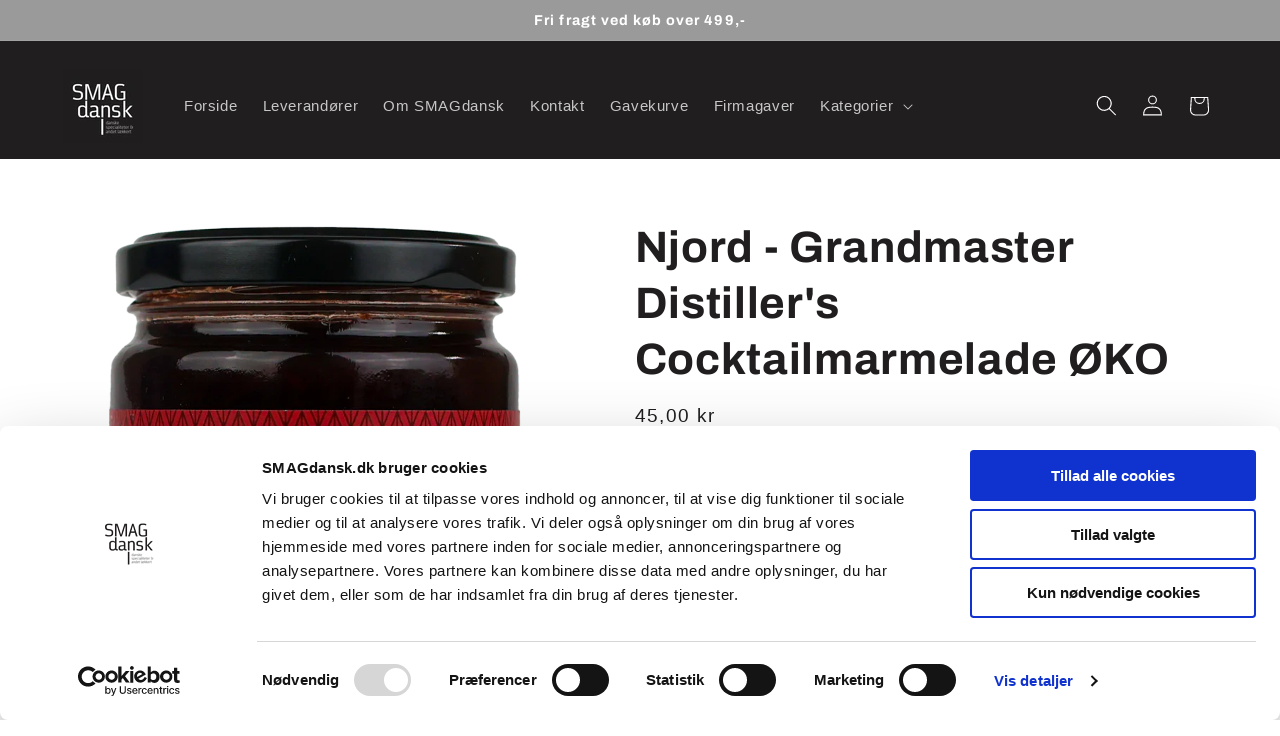

--- FILE ---
content_type: text/html; charset=utf-8
request_url: https://smagdansk.dk/products/njord-kirsebaercocktailsauce-med-hele-kirsebaer
body_size: 25586
content:
<!doctype html>
<html class="js" lang="da">
  <head>
    <script id="Cookiebot" src="https://consent.cookiebot.com/uc.js" data-cbid="27ebf8bc-7aae-4dbc-8473-765448e230d9" data-blockingmode="auto" type="text/javascript"></script>
    <meta charset="utf-8">
    <meta http-equiv="X-UA-Compatible" content="IE=edge">
    <meta name="viewport" content="width=device-width,initial-scale=1">
    <meta name="theme-color" content="">
    <link rel="canonical" href="https://smagdansk.dk/products/njord-kirsebaercocktailsauce-med-hele-kirsebaer"><link rel="icon" type="image/png" href="//smagdansk.dk/cdn/shop/files/smagdansk_logo_500x500_001219b0-f4f5-4fb3-bd41-4d14eba0f4cd.png?crop=center&height=32&v=1659798679&width=32"><link rel="preconnect" href="https://fonts.shopifycdn.com" crossorigin><title>
      Njord - Grandmaster Distiller&#39;s Cocktailmarmelade ØKO
 &ndash; SMAGdansk</title>

    
      <meta name="description" content="I denne cocktailsauce er økologiske delikate kirsebær balanceret med en specialfremstillet Njord gin. Ginnen indeholder varme krydrede noter fra bl.a. kanel og allehånde. Denne unikke kirsebærsauce er udviklet af Njord Ligalab til jule-signaturcocktail Cherry Christmas, men den er også virkelig god ovenpå den klassiske">
    

    

<meta property="og:site_name" content="SMAGdansk">
<meta property="og:url" content="https://smagdansk.dk/products/njord-kirsebaercocktailsauce-med-hele-kirsebaer">
<meta property="og:title" content="Njord - Grandmaster Distiller&#39;s Cocktailmarmelade ØKO">
<meta property="og:type" content="product">
<meta property="og:description" content="I denne cocktailsauce er økologiske delikate kirsebær balanceret med en specialfremstillet Njord gin. Ginnen indeholder varme krydrede noter fra bl.a. kanel og allehånde. Denne unikke kirsebærsauce er udviklet af Njord Ligalab til jule-signaturcocktail Cherry Christmas, men den er også virkelig god ovenpå den klassiske"><meta property="og:image" content="http://smagdansk.dk/cdn/shop/files/Cherry_Sauce_Front_5000x_bc107ee1-90e2-48aa-ad8a-c0ae2e952da0.webp?v=1740473542">
  <meta property="og:image:secure_url" content="https://smagdansk.dk/cdn/shop/files/Cherry_Sauce_Front_5000x_bc107ee1-90e2-48aa-ad8a-c0ae2e952da0.webp?v=1740473542">
  <meta property="og:image:width" content="591">
  <meta property="og:image:height" content="775"><meta property="og:price:amount" content="45,00">
  <meta property="og:price:currency" content="DKK"><meta name="twitter:card" content="summary_large_image">
<meta name="twitter:title" content="Njord - Grandmaster Distiller&#39;s Cocktailmarmelade ØKO">
<meta name="twitter:description" content="I denne cocktailsauce er økologiske delikate kirsebær balanceret med en specialfremstillet Njord gin. Ginnen indeholder varme krydrede noter fra bl.a. kanel og allehånde. Denne unikke kirsebærsauce er udviklet af Njord Ligalab til jule-signaturcocktail Cherry Christmas, men den er også virkelig god ovenpå den klassiske">


    <script src="//smagdansk.dk/cdn/shop/t/6/assets/constants.js?v=132983761750457495441727783657" defer="defer"></script>
    <script src="//smagdansk.dk/cdn/shop/t/6/assets/pubsub.js?v=158357773527763999511727783658" defer="defer"></script>
    <script src="//smagdansk.dk/cdn/shop/t/6/assets/global.js?v=88558128918567037191727783657" defer="defer"></script>
    <script src="//smagdansk.dk/cdn/shop/t/6/assets/details-disclosure.js?v=13653116266235556501727783657" defer="defer"></script>
    <script src="//smagdansk.dk/cdn/shop/t/6/assets/details-modal.js?v=25581673532751508451727783657" defer="defer"></script>
    <script src="//smagdansk.dk/cdn/shop/t/6/assets/search-form.js?v=133129549252120666541727783659" defer="defer"></script><script src="//smagdansk.dk/cdn/shop/t/6/assets/animations.js?v=88693664871331136111727783657" defer="defer"></script><script>window.performance && window.performance.mark && window.performance.mark('shopify.content_for_header.start');</script><meta name="facebook-domain-verification" content="d5xis6pbau0uluqmo8kiumzyh68hxt">
<meta name="google-site-verification" content="cx7yUKLpRm_T831irLgKissF6GK30zlPReTKQSzUIW8">
<meta id="shopify-digital-wallet" name="shopify-digital-wallet" content="/60947234873/digital_wallets/dialog">
<meta name="shopify-checkout-api-token" content="e0313923084e20c7911ea7e5d022e2eb">
<link rel="alternate" type="application/json+oembed" href="https://smagdansk.dk/products/njord-kirsebaercocktailsauce-med-hele-kirsebaer.oembed">
<script async="async" src="/checkouts/internal/preloads.js?locale=da-DK"></script>
<script id="apple-pay-shop-capabilities" type="application/json">{"shopId":60947234873,"countryCode":"DK","currencyCode":"DKK","merchantCapabilities":["supports3DS"],"merchantId":"gid:\/\/shopify\/Shop\/60947234873","merchantName":"SMAGdansk","requiredBillingContactFields":["postalAddress","email","phone"],"requiredShippingContactFields":["postalAddress","email","phone"],"shippingType":"shipping","supportedNetworks":["visa","maestro","masterCard","amex"],"total":{"type":"pending","label":"SMAGdansk","amount":"1.00"},"shopifyPaymentsEnabled":true,"supportsSubscriptions":true}</script>
<script id="shopify-features" type="application/json">{"accessToken":"e0313923084e20c7911ea7e5d022e2eb","betas":["rich-media-storefront-analytics"],"domain":"smagdansk.dk","predictiveSearch":true,"shopId":60947234873,"locale":"da"}</script>
<script>var Shopify = Shopify || {};
Shopify.shop = "testsmag.myshopify.com";
Shopify.locale = "da";
Shopify.currency = {"active":"DKK","rate":"1.0"};
Shopify.country = "DK";
Shopify.theme = {"name":"SMAGdansk 1. oktober 2024","id":172369740100,"schema_name":"Refresh","schema_version":"15.1.0","theme_store_id":1567,"role":"main"};
Shopify.theme.handle = "null";
Shopify.theme.style = {"id":null,"handle":null};
Shopify.cdnHost = "smagdansk.dk/cdn";
Shopify.routes = Shopify.routes || {};
Shopify.routes.root = "/";</script>
<script type="module">!function(o){(o.Shopify=o.Shopify||{}).modules=!0}(window);</script>
<script>!function(o){function n(){var o=[];function n(){o.push(Array.prototype.slice.apply(arguments))}return n.q=o,n}var t=o.Shopify=o.Shopify||{};t.loadFeatures=n(),t.autoloadFeatures=n()}(window);</script>
<script id="shop-js-analytics" type="application/json">{"pageType":"product"}</script>
<script defer="defer" async type="module" src="//smagdansk.dk/cdn/shopifycloud/shop-js/modules/v2/client.init-shop-cart-sync_CU_JLphy.da.esm.js"></script>
<script defer="defer" async type="module" src="//smagdansk.dk/cdn/shopifycloud/shop-js/modules/v2/chunk.common_CFz8FXwZ.esm.js"></script>
<script type="module">
  await import("//smagdansk.dk/cdn/shopifycloud/shop-js/modules/v2/client.init-shop-cart-sync_CU_JLphy.da.esm.js");
await import("//smagdansk.dk/cdn/shopifycloud/shop-js/modules/v2/chunk.common_CFz8FXwZ.esm.js");

  window.Shopify.SignInWithShop?.initShopCartSync?.({"fedCMEnabled":true,"windoidEnabled":true});

</script>
<script>(function() {
  var isLoaded = false;
  function asyncLoad() {
    if (isLoaded) return;
    isLoaded = true;
    var urls = ["\/\/cdn.shopify.com\/proxy\/728c8653f2354be90eedeec4f1817f628f524ca00bad4488b18ec14a911e0ae9\/widget.cdn.sprii.io\/sprii-checkout-shopify.js?ver=1730726778903\u0026shop=testsmag.myshopify.com\u0026sp-cache-control=cHVibGljLCBtYXgtYWdlPTkwMA"];
    for (var i = 0; i < urls.length; i++) {
      var s = document.createElement('script');
      s.type = 'text/javascript';
      s.async = true;
      s.src = urls[i];
      var x = document.getElementsByTagName('script')[0];
      x.parentNode.insertBefore(s, x);
    }
  };
  if(window.attachEvent) {
    window.attachEvent('onload', asyncLoad);
  } else {
    window.addEventListener('load', asyncLoad, false);
  }
})();</script>
<script id="__st">var __st={"a":60947234873,"offset":3600,"reqid":"12c9c649-f557-49f8-821e-e9a4ed8e77e4-1762890678","pageurl":"smagdansk.dk\/products\/njord-kirsebaercocktailsauce-med-hele-kirsebaer","u":"dbdf3fb59efe","p":"product","rtyp":"product","rid":6839400661049};</script>
<script>window.ShopifyPaypalV4VisibilityTracking = true;</script>
<script id="captcha-bootstrap">!function(){'use strict';const t='contact',e='account',n='new_comment',o=[[t,t],['blogs',n],['comments',n],[t,'customer']],c=[[e,'customer_login'],[e,'guest_login'],[e,'recover_customer_password'],[e,'create_customer']],r=t=>t.map((([t,e])=>`form[action*='/${t}']:not([data-nocaptcha='true']) input[name='form_type'][value='${e}']`)).join(','),a=t=>()=>t?[...document.querySelectorAll(t)].map((t=>t.form)):[];function s(){const t=[...o],e=r(t);return a(e)}const i='password',u='form_key',d=['recaptcha-v3-token','g-recaptcha-response','h-captcha-response',i],f=()=>{try{return window.sessionStorage}catch{return}},m='__shopify_v',_=t=>t.elements[u];function p(t,e,n=!1){try{const o=window.sessionStorage,c=JSON.parse(o.getItem(e)),{data:r}=function(t){const{data:e,action:n}=t;return t[m]||n?{data:e,action:n}:{data:t,action:n}}(c);for(const[e,n]of Object.entries(r))t.elements[e]&&(t.elements[e].value=n);n&&o.removeItem(e)}catch(o){console.error('form repopulation failed',{error:o})}}const l='form_type',E='cptcha';function T(t){t.dataset[E]=!0}const w=window,h=w.document,L='Shopify',v='ce_forms',y='captcha';let A=!1;((t,e)=>{const n=(g='f06e6c50-85a8-45c8-87d0-21a2b65856fe',I='https://cdn.shopify.com/shopifycloud/storefront-forms-hcaptcha/ce_storefront_forms_captcha_hcaptcha.v1.5.2.iife.js',D={infoText:'Beskyttet af hCaptcha',privacyText:'Beskyttelse af persondata',termsText:'Vilkår'},(t,e,n)=>{const o=w[L][v],c=o.bindForm;if(c)return c(t,g,e,D).then(n);var r;o.q.push([[t,g,e,D],n]),r=I,A||(h.body.append(Object.assign(h.createElement('script'),{id:'captcha-provider',async:!0,src:r})),A=!0)});var g,I,D;w[L]=w[L]||{},w[L][v]=w[L][v]||{},w[L][v].q=[],w[L][y]=w[L][y]||{},w[L][y].protect=function(t,e){n(t,void 0,e),T(t)},Object.freeze(w[L][y]),function(t,e,n,w,h,L){const[v,y,A,g]=function(t,e,n){const i=e?o:[],u=t?c:[],d=[...i,...u],f=r(d),m=r(i),_=r(d.filter((([t,e])=>n.includes(e))));return[a(f),a(m),a(_),s()]}(w,h,L),I=t=>{const e=t.target;return e instanceof HTMLFormElement?e:e&&e.form},D=t=>v().includes(t);t.addEventListener('submit',(t=>{const e=I(t);if(!e)return;const n=D(e)&&!e.dataset.hcaptchaBound&&!e.dataset.recaptchaBound,o=_(e),c=g().includes(e)&&(!o||!o.value);(n||c)&&t.preventDefault(),c&&!n&&(function(t){try{if(!f())return;!function(t){const e=f();if(!e)return;const n=_(t);if(!n)return;const o=n.value;o&&e.removeItem(o)}(t);const e=Array.from(Array(32),(()=>Math.random().toString(36)[2])).join('');!function(t,e){_(t)||t.append(Object.assign(document.createElement('input'),{type:'hidden',name:u})),t.elements[u].value=e}(t,e),function(t,e){const n=f();if(!n)return;const o=[...t.querySelectorAll(`input[type='${i}']`)].map((({name:t})=>t)),c=[...d,...o],r={};for(const[a,s]of new FormData(t).entries())c.includes(a)||(r[a]=s);n.setItem(e,JSON.stringify({[m]:1,action:t.action,data:r}))}(t,e)}catch(e){console.error('failed to persist form',e)}}(e),e.submit())}));const S=(t,e)=>{t&&!t.dataset[E]&&(n(t,e.some((e=>e===t))),T(t))};for(const o of['focusin','change'])t.addEventListener(o,(t=>{const e=I(t);D(e)&&S(e,y())}));const B=e.get('form_key'),M=e.get(l),P=B&&M;t.addEventListener('DOMContentLoaded',(()=>{const t=y();if(P)for(const e of t)e.elements[l].value===M&&p(e,B);[...new Set([...A(),...v().filter((t=>'true'===t.dataset.shopifyCaptcha))])].forEach((e=>S(e,t)))}))}(h,new URLSearchParams(w.location.search),n,t,e,['guest_login'])})(!0,!0)}();</script>
<script integrity="sha256-52AcMU7V7pcBOXWImdc/TAGTFKeNjmkeM1Pvks/DTgc=" data-source-attribution="shopify.loadfeatures" defer="defer" src="//smagdansk.dk/cdn/shopifycloud/storefront/assets/storefront/load_feature-81c60534.js" crossorigin="anonymous"></script>
<script data-source-attribution="shopify.dynamic_checkout.dynamic.init">var Shopify=Shopify||{};Shopify.PaymentButton=Shopify.PaymentButton||{isStorefrontPortableWallets:!0,init:function(){window.Shopify.PaymentButton.init=function(){};var t=document.createElement("script");t.src="https://smagdansk.dk/cdn/shopifycloud/portable-wallets/latest/portable-wallets.da.js",t.type="module",document.head.appendChild(t)}};
</script>
<script data-source-attribution="shopify.dynamic_checkout.buyer_consent">
  function portableWalletsHideBuyerConsent(e){var t=document.getElementById("shopify-buyer-consent"),n=document.getElementById("shopify-subscription-policy-button");t&&n&&(t.classList.add("hidden"),t.setAttribute("aria-hidden","true"),n.removeEventListener("click",e))}function portableWalletsShowBuyerConsent(e){var t=document.getElementById("shopify-buyer-consent"),n=document.getElementById("shopify-subscription-policy-button");t&&n&&(t.classList.remove("hidden"),t.removeAttribute("aria-hidden"),n.addEventListener("click",e))}window.Shopify?.PaymentButton&&(window.Shopify.PaymentButton.hideBuyerConsent=portableWalletsHideBuyerConsent,window.Shopify.PaymentButton.showBuyerConsent=portableWalletsShowBuyerConsent);
</script>
<script data-source-attribution="shopify.dynamic_checkout.cart.bootstrap">document.addEventListener("DOMContentLoaded",(function(){function t(){return document.querySelector("shopify-accelerated-checkout-cart, shopify-accelerated-checkout")}if(t())Shopify.PaymentButton.init();else{new MutationObserver((function(e,n){t()&&(Shopify.PaymentButton.init(),n.disconnect())})).observe(document.body,{childList:!0,subtree:!0})}}));
</script>
<link id="shopify-accelerated-checkout-styles" rel="stylesheet" media="screen" href="https://smagdansk.dk/cdn/shopifycloud/portable-wallets/latest/accelerated-checkout-backwards-compat.css" crossorigin="anonymous">
<style id="shopify-accelerated-checkout-cart">
        #shopify-buyer-consent {
  margin-top: 1em;
  display: inline-block;
  width: 100%;
}

#shopify-buyer-consent.hidden {
  display: none;
}

#shopify-subscription-policy-button {
  background: none;
  border: none;
  padding: 0;
  text-decoration: underline;
  font-size: inherit;
  cursor: pointer;
}

#shopify-subscription-policy-button::before {
  box-shadow: none;
}

      </style>
<script id="sections-script" data-sections="header" defer="defer" src="//smagdansk.dk/cdn/shop/t/6/compiled_assets/scripts.js?1009"></script>
<script>window.performance && window.performance.mark && window.performance.mark('shopify.content_for_header.end');</script>


    <style data-shopify>
      
      
      
      
      @font-face {
  font-family: Archivo;
  font-weight: 700;
  font-style: normal;
  font-display: swap;
  src: url("//smagdansk.dk/cdn/fonts/archivo/archivo_n7.651b020b3543640c100112be6f1c1b8e816c7f13.woff2") format("woff2"),
       url("//smagdansk.dk/cdn/fonts/archivo/archivo_n7.7e9106d320e6594976a7dcb57957f3e712e83c96.woff") format("woff");
}


      
        :root,
        .color-scheme-1 {
          --color-background: 255,255,255;
        
          --gradient-background: #ffffff;
        

        

        --color-foreground: 32,30,31;
        --color-background-contrast: 191,191,191;
        --color-shadow: 14,27,77;
        --color-button: 83,138,46;
        --color-button-text: 239,240,245;
        --color-secondary-button: 255,255,255;
        --color-secondary-button-text: 14,27,77;
        --color-link: 14,27,77;
        --color-badge-foreground: 32,30,31;
        --color-badge-background: 255,255,255;
        --color-badge-border: 32,30,31;
        --payment-terms-background-color: rgb(255 255 255);
      }
      
        
        .color-scheme-2 {
          --color-background: 32,30,31;
        
          --gradient-background: #201e1f;
        

        

        --color-foreground: 255,255,255;
        --color-background-contrast: 45,42,44;
        --color-shadow: 14,27,77;
        --color-button: 83,138,46;
        --color-button-text: 239,240,245;
        --color-secondary-button: 32,30,31;
        --color-secondary-button-text: 14,27,77;
        --color-link: 14,27,77;
        --color-badge-foreground: 255,255,255;
        --color-badge-background: 32,30,31;
        --color-badge-border: 255,255,255;
        --payment-terms-background-color: rgb(32 30 31);
      }
      
        
        .color-scheme-3 {
          --color-background: 255,255,255;
        
          --gradient-background: linear-gradient(180deg, rgba(83, 138, 46, 1), rgba(154, 154, 154, 1) 100%);
        

        

        --color-foreground: 255,255,255;
        --color-background-contrast: 191,191,191;
        --color-shadow: 14,27,77;
        --color-button: 32,30,31;
        --color-button-text: 255,255,255;
        --color-secondary-button: 255,255,255;
        --color-secondary-button-text: 255,255,255;
        --color-link: 255,255,255;
        --color-badge-foreground: 255,255,255;
        --color-badge-background: 255,255,255;
        --color-badge-border: 255,255,255;
        --payment-terms-background-color: rgb(255 255 255);
      }
      
        
        .color-scheme-4 {
          --color-background: 154,154,154;
        
          --gradient-background: #9a9a9a;
        

        

        --color-foreground: 255,255,255;
        --color-background-contrast: 90,90,90;
        --color-shadow: 14,27,77;
        --color-button: 255,255,255;
        --color-button-text: 71,112,219;
        --color-secondary-button: 154,154,154;
        --color-secondary-button-text: 255,255,255;
        --color-link: 255,255,255;
        --color-badge-foreground: 255,255,255;
        --color-badge-background: 154,154,154;
        --color-badge-border: 255,255,255;
        --payment-terms-background-color: rgb(154 154 154);
      }
      
        
        .color-scheme-5 {
          --color-background: 255,255,255;
        
          --gradient-background: #ffffff;
        

        

        --color-foreground: 32,30,31;
        --color-background-contrast: 191,191,191;
        --color-shadow: 14,27,77;
        --color-button: 239,240,245;
        --color-button-text: 255,255,255;
        --color-secondary-button: 255,255,255;
        --color-secondary-button-text: 255,255,255;
        --color-link: 255,255,255;
        --color-badge-foreground: 32,30,31;
        --color-badge-background: 255,255,255;
        --color-badge-border: 32,30,31;
        --payment-terms-background-color: rgb(255 255 255);
      }
      

      body, .color-scheme-1, .color-scheme-2, .color-scheme-3, .color-scheme-4, .color-scheme-5 {
        color: rgba(var(--color-foreground), 0.75);
        background-color: rgb(var(--color-background));
      }

      :root {
        --font-body-family: "system_ui", -apple-system, 'Segoe UI', Roboto, 'Helvetica Neue', 'Noto Sans', 'Liberation Sans', Arial, sans-serif, 'Apple Color Emoji', 'Segoe UI Emoji', 'Segoe UI Symbol', 'Noto Color Emoji';
        --font-body-style: normal;
        --font-body-weight: 400;
        --font-body-weight-bold: 700;

        --font-heading-family: Archivo, sans-serif;
        --font-heading-style: normal;
        --font-heading-weight: 700;

        --font-body-scale: 1.05;
        --font-heading-scale: 1.0476190476190477;

        --media-padding: px;
        --media-border-opacity: 0.1;
        --media-border-width: 0px;
        --media-radius: 20px;
        --media-shadow-opacity: 0.0;
        --media-shadow-horizontal-offset: 0px;
        --media-shadow-vertical-offset: 4px;
        --media-shadow-blur-radius: 5px;
        --media-shadow-visible: 0;

        --page-width: 120rem;
        --page-width-margin: 0rem;

        --product-card-image-padding: 1.6rem;
        --product-card-corner-radius: 1.8rem;
        --product-card-text-alignment: left;
        --product-card-border-width: 0.1rem;
        --product-card-border-opacity: 1.0;
        --product-card-shadow-opacity: 0.0;
        --product-card-shadow-visible: 0;
        --product-card-shadow-horizontal-offset: 0.0rem;
        --product-card-shadow-vertical-offset: 0.4rem;
        --product-card-shadow-blur-radius: 0.5rem;

        --collection-card-image-padding: 0.0rem;
        --collection-card-corner-radius: 0.0rem;
        --collection-card-text-alignment: left;
        --collection-card-border-width: 0.0rem;
        --collection-card-border-opacity: 0.0;
        --collection-card-shadow-opacity: 0.1;
        --collection-card-shadow-visible: 1;
        --collection-card-shadow-horizontal-offset: 0.0rem;
        --collection-card-shadow-vertical-offset: 0.0rem;
        --collection-card-shadow-blur-radius: 0.0rem;

        --blog-card-image-padding: 0.0rem;
        --blog-card-corner-radius: 0.0rem;
        --blog-card-text-alignment: left;
        --blog-card-border-width: 0.0rem;
        --blog-card-border-opacity: 0.0;
        --blog-card-shadow-opacity: 0.1;
        --blog-card-shadow-visible: 1;
        --blog-card-shadow-horizontal-offset: 0.0rem;
        --blog-card-shadow-vertical-offset: 0.0rem;
        --blog-card-shadow-blur-radius: 0.0rem;

        --badge-corner-radius: 0.0rem;

        --popup-border-width: 1px;
        --popup-border-opacity: 0.1;
        --popup-corner-radius: 18px;
        --popup-shadow-opacity: 0.0;
        --popup-shadow-horizontal-offset: 0px;
        --popup-shadow-vertical-offset: 4px;
        --popup-shadow-blur-radius: 5px;

        --drawer-border-width: 0px;
        --drawer-border-opacity: 0.1;
        --drawer-shadow-opacity: 0.0;
        --drawer-shadow-horizontal-offset: 0px;
        --drawer-shadow-vertical-offset: 4px;
        --drawer-shadow-blur-radius: 5px;

        --spacing-sections-desktop: 0px;
        --spacing-sections-mobile: 0px;

        --grid-desktop-vertical-spacing: 28px;
        --grid-desktop-horizontal-spacing: 28px;
        --grid-mobile-vertical-spacing: 14px;
        --grid-mobile-horizontal-spacing: 14px;

        --text-boxes-border-opacity: 0.1;
        --text-boxes-border-width: 0px;
        --text-boxes-radius: 20px;
        --text-boxes-shadow-opacity: 0.0;
        --text-boxes-shadow-visible: 0;
        --text-boxes-shadow-horizontal-offset: 0px;
        --text-boxes-shadow-vertical-offset: 4px;
        --text-boxes-shadow-blur-radius: 5px;

        --buttons-radius: 40px;
        --buttons-radius-outset: 41px;
        --buttons-border-width: 1px;
        --buttons-border-opacity: 1.0;
        --buttons-shadow-opacity: 0.0;
        --buttons-shadow-visible: 0;
        --buttons-shadow-horizontal-offset: 0px;
        --buttons-shadow-vertical-offset: 4px;
        --buttons-shadow-blur-radius: 5px;
        --buttons-border-offset: 0.3px;

        --inputs-radius: 26px;
        --inputs-border-width: 1px;
        --inputs-border-opacity: 0.55;
        --inputs-shadow-opacity: 0.0;
        --inputs-shadow-horizontal-offset: 0px;
        --inputs-margin-offset: 0px;
        --inputs-shadow-vertical-offset: 4px;
        --inputs-shadow-blur-radius: 5px;
        --inputs-radius-outset: 27px;

        --variant-pills-radius: 40px;
        --variant-pills-border-width: 1px;
        --variant-pills-border-opacity: 0.55;
        --variant-pills-shadow-opacity: 0.0;
        --variant-pills-shadow-horizontal-offset: 0px;
        --variant-pills-shadow-vertical-offset: 4px;
        --variant-pills-shadow-blur-radius: 5px;
      }

      *,
      *::before,
      *::after {
        box-sizing: inherit;
      }

      html {
        box-sizing: border-box;
        font-size: calc(var(--font-body-scale) * 62.5%);
        height: 100%;
      }

      body {
        display: grid;
        grid-template-rows: auto auto 1fr auto;
        grid-template-columns: 100%;
        min-height: 100%;
        margin: 0;
        font-size: 1.5rem;
        letter-spacing: 0.06rem;
        line-height: calc(1 + 0.8 / var(--font-body-scale));
        font-family: var(--font-body-family);
        font-style: var(--font-body-style);
        font-weight: var(--font-body-weight);
      }

      @media screen and (min-width: 750px) {
        body {
          font-size: 1.6rem;
        }
      }
    </style>

    <link href="//smagdansk.dk/cdn/shop/t/6/assets/base.css?v=140676353139567638811762871152" rel="stylesheet" type="text/css" media="all" />
    <link rel="stylesheet" href="//smagdansk.dk/cdn/shop/t/6/assets/component-cart-items.css?v=123238115697927560811727783657" media="print" onload="this.media='all'"><link href="//smagdansk.dk/cdn/shop/t/6/assets/component-cart-drawer.css?v=112801333748515159671727783657" rel="stylesheet" type="text/css" media="all" />
      <link href="//smagdansk.dk/cdn/shop/t/6/assets/component-cart.css?v=165982380921400067651727783657" rel="stylesheet" type="text/css" media="all" />
      <link href="//smagdansk.dk/cdn/shop/t/6/assets/component-totals.css?v=15906652033866631521727783657" rel="stylesheet" type="text/css" media="all" />
      <link href="//smagdansk.dk/cdn/shop/t/6/assets/component-price.css?v=70172745017360139101727783657" rel="stylesheet" type="text/css" media="all" />
      <link href="//smagdansk.dk/cdn/shop/t/6/assets/component-discounts.css?v=152760482443307489271727783657" rel="stylesheet" type="text/css" media="all" />

      <link rel="preload" as="font" href="//smagdansk.dk/cdn/fonts/archivo/archivo_n7.651b020b3543640c100112be6f1c1b8e816c7f13.woff2" type="font/woff2" crossorigin>
      
<link
        rel="stylesheet"
        href="//smagdansk.dk/cdn/shop/t/6/assets/component-predictive-search.css?v=118923337488134913561727783657"
        media="print"
        onload="this.media='all'"
      ><script>
      if (Shopify.designMode) {
        document.documentElement.classList.add('shopify-design-mode');
      }
    </script>
  <!-- BEGIN app block: shopify://apps/rt-terms-and-conditions-box/blocks/app-embed/17661ca5-aeea-41b9-8091-d8f7233e8b22 --><script type='text/javascript'>
  window.roarJs = window.roarJs || {};
      roarJs.LegalConfig = {
          metafields: {
          shop: "testsmag.myshopify.com",
          settings: {"enabled":"1","param":{"message":"Jeg har læst og accepterer {link}","error_message":"Du skal accepterer handelsbetingelserne, før du kan gå videre.","error_display":"dialog","greeting":{"enabled":"0","message":"Please agree to the T\u0026C before purchasing!","delay":"1"},"link_order":["link"],"links":{"link":{"label":"handelsbetingelserne","target":"_blank","url":"https:\/\/testsmag.myshopify.com\/policies\/terms-of-service","policy":"terms-of-service"}},"force_enabled":"0","optional":"0","optional_message_enabled":"0","optional_message_value":"Thank you! The page will be moved to the checkout page.","optional_checkbox_hidden":"0","time_enabled":"1","time_label":"Agreed to the Terms and Conditions on","checkbox":"1"},"popup":{"title":"Terms and Conditions","width":"600","button":"Process to Checkout","icon_color":"#197bbd"},"style":{"checkbox":{"size":"20","color":"#0075ff"},"message":{"font":"inherit","size":"14","customized":{"enabled":"1","color":"#212b36","accent":"#0075ff","error":"#de3618"},"align":"inherit","padding":{"top":"0","right":"0","bottom":"0","left":"0"}}},"only1":"true","installer":{"130385608761":{"cart":{"selector":"#main-cart-footer DIV DIV.cart__footer DIV.cart__blocks DIV.js-contents SMALL.tax-note.caption-large.rte","position":"after"},"minicart":{"selector":"#CartDrawer DIV.drawer__inner DIV.drawer__footer DIV.cart-drawer__footer SMALL.tax-note.caption-large.rte","position":"after"},"product":null}}},
          moneyFormat: "{{amount_with_comma_separator}} kr"
      }
  }
</script>
<script src='https://cdn.shopify.com/extensions/019a2c75-764c-7925-b253-e24466484d41/legal-7/assets/legal.js' defer></script>


<!-- END app block --><!-- BEGIN app block: shopify://apps/also-bought/blocks/app-embed-block/b94b27b4-738d-4d92-9e60-43c22d1da3f2 --><script>
    window.codeblackbelt = window.codeblackbelt || {};
    window.codeblackbelt.shop = window.codeblackbelt.shop || 'testsmag.myshopify.com';
    
        window.codeblackbelt.productId = 6839400661049;</script><script src="//cdn.codeblackbelt.com/widgets/also-bought/main.min.js?version=2025111120+0100" async></script>
<!-- END app block --><script src="https://cdn.shopify.com/extensions/0b732819-c1e5-4642-aa51-bb5c89405ebb/eid-mitid-aldersbekraeftelse-80/assets/app.js" type="text/javascript" defer="defer"></script>
<link href="https://cdn.shopify.com/extensions/0b732819-c1e5-4642-aa51-bb5c89405ebb/eid-mitid-aldersbekraeftelse-80/assets/app.css" rel="stylesheet" type="text/css" media="all">
<link href="https://cdn.shopify.com/extensions/019a2c75-764c-7925-b253-e24466484d41/legal-7/assets/legal.css" rel="stylesheet" type="text/css" media="all">
<link href="https://monorail-edge.shopifysvc.com" rel="dns-prefetch">
<script>(function(){if ("sendBeacon" in navigator && "performance" in window) {try {var session_token_from_headers = performance.getEntriesByType('navigation')[0].serverTiming.find(x => x.name == '_s').description;} catch {var session_token_from_headers = undefined;}var session_cookie_matches = document.cookie.match(/_shopify_s=([^;]*)/);var session_token_from_cookie = session_cookie_matches && session_cookie_matches.length === 2 ? session_cookie_matches[1] : "";var session_token = session_token_from_headers || session_token_from_cookie || "";function handle_abandonment_event(e) {var entries = performance.getEntries().filter(function(entry) {return /monorail-edge.shopifysvc.com/.test(entry.name);});if (!window.abandonment_tracked && entries.length === 0) {window.abandonment_tracked = true;var currentMs = Date.now();var navigation_start = performance.timing.navigationStart;var payload = {shop_id: 60947234873,url: window.location.href,navigation_start,duration: currentMs - navigation_start,session_token,page_type: "product"};window.navigator.sendBeacon("https://monorail-edge.shopifysvc.com/v1/produce", JSON.stringify({schema_id: "online_store_buyer_site_abandonment/1.1",payload: payload,metadata: {event_created_at_ms: currentMs,event_sent_at_ms: currentMs}}));}}window.addEventListener('pagehide', handle_abandonment_event);}}());</script>
<script id="web-pixels-manager-setup">(function e(e,d,r,n,o){if(void 0===o&&(o={}),!Boolean(null===(a=null===(i=window.Shopify)||void 0===i?void 0:i.analytics)||void 0===a?void 0:a.replayQueue)){var i,a;window.Shopify=window.Shopify||{};var t=window.Shopify;t.analytics=t.analytics||{};var s=t.analytics;s.replayQueue=[],s.publish=function(e,d,r){return s.replayQueue.push([e,d,r]),!0};try{self.performance.mark("wpm:start")}catch(e){}var l=function(){var e={modern:/Edge?\/(1{2}[4-9]|1[2-9]\d|[2-9]\d{2}|\d{4,})\.\d+(\.\d+|)|Firefox\/(1{2}[4-9]|1[2-9]\d|[2-9]\d{2}|\d{4,})\.\d+(\.\d+|)|Chrom(ium|e)\/(9{2}|\d{3,})\.\d+(\.\d+|)|(Maci|X1{2}).+ Version\/(15\.\d+|(1[6-9]|[2-9]\d|\d{3,})\.\d+)([,.]\d+|)( \(\w+\)|)( Mobile\/\w+|) Safari\/|Chrome.+OPR\/(9{2}|\d{3,})\.\d+\.\d+|(CPU[ +]OS|iPhone[ +]OS|CPU[ +]iPhone|CPU IPhone OS|CPU iPad OS)[ +]+(15[._]\d+|(1[6-9]|[2-9]\d|\d{3,})[._]\d+)([._]\d+|)|Android:?[ /-](13[3-9]|1[4-9]\d|[2-9]\d{2}|\d{4,})(\.\d+|)(\.\d+|)|Android.+Firefox\/(13[5-9]|1[4-9]\d|[2-9]\d{2}|\d{4,})\.\d+(\.\d+|)|Android.+Chrom(ium|e)\/(13[3-9]|1[4-9]\d|[2-9]\d{2}|\d{4,})\.\d+(\.\d+|)|SamsungBrowser\/([2-9]\d|\d{3,})\.\d+/,legacy:/Edge?\/(1[6-9]|[2-9]\d|\d{3,})\.\d+(\.\d+|)|Firefox\/(5[4-9]|[6-9]\d|\d{3,})\.\d+(\.\d+|)|Chrom(ium|e)\/(5[1-9]|[6-9]\d|\d{3,})\.\d+(\.\d+|)([\d.]+$|.*Safari\/(?![\d.]+ Edge\/[\d.]+$))|(Maci|X1{2}).+ Version\/(10\.\d+|(1[1-9]|[2-9]\d|\d{3,})\.\d+)([,.]\d+|)( \(\w+\)|)( Mobile\/\w+|) Safari\/|Chrome.+OPR\/(3[89]|[4-9]\d|\d{3,})\.\d+\.\d+|(CPU[ +]OS|iPhone[ +]OS|CPU[ +]iPhone|CPU IPhone OS|CPU iPad OS)[ +]+(10[._]\d+|(1[1-9]|[2-9]\d|\d{3,})[._]\d+)([._]\d+|)|Android:?[ /-](13[3-9]|1[4-9]\d|[2-9]\d{2}|\d{4,})(\.\d+|)(\.\d+|)|Mobile Safari.+OPR\/([89]\d|\d{3,})\.\d+\.\d+|Android.+Firefox\/(13[5-9]|1[4-9]\d|[2-9]\d{2}|\d{4,})\.\d+(\.\d+|)|Android.+Chrom(ium|e)\/(13[3-9]|1[4-9]\d|[2-9]\d{2}|\d{4,})\.\d+(\.\d+|)|Android.+(UC? ?Browser|UCWEB|U3)[ /]?(15\.([5-9]|\d{2,})|(1[6-9]|[2-9]\d|\d{3,})\.\d+)\.\d+|SamsungBrowser\/(5\.\d+|([6-9]|\d{2,})\.\d+)|Android.+MQ{2}Browser\/(14(\.(9|\d{2,})|)|(1[5-9]|[2-9]\d|\d{3,})(\.\d+|))(\.\d+|)|K[Aa][Ii]OS\/(3\.\d+|([4-9]|\d{2,})\.\d+)(\.\d+|)/},d=e.modern,r=e.legacy,n=navigator.userAgent;return n.match(d)?"modern":n.match(r)?"legacy":"unknown"}(),u="modern"===l?"modern":"legacy",c=(null!=n?n:{modern:"",legacy:""})[u],f=function(e){return[e.baseUrl,"/wpm","/b",e.hashVersion,"modern"===e.buildTarget?"m":"l",".js"].join("")}({baseUrl:d,hashVersion:r,buildTarget:u}),m=function(e){var d=e.version,r=e.bundleTarget,n=e.surface,o=e.pageUrl,i=e.monorailEndpoint;return{emit:function(e){var a=e.status,t=e.errorMsg,s=(new Date).getTime(),l=JSON.stringify({metadata:{event_sent_at_ms:s},events:[{schema_id:"web_pixels_manager_load/3.1",payload:{version:d,bundle_target:r,page_url:o,status:a,surface:n,error_msg:t},metadata:{event_created_at_ms:s}}]});if(!i)return console&&console.warn&&console.warn("[Web Pixels Manager] No Monorail endpoint provided, skipping logging."),!1;try{return self.navigator.sendBeacon.bind(self.navigator)(i,l)}catch(e){}var u=new XMLHttpRequest;try{return u.open("POST",i,!0),u.setRequestHeader("Content-Type","text/plain"),u.send(l),!0}catch(e){return console&&console.warn&&console.warn("[Web Pixels Manager] Got an unhandled error while logging to Monorail."),!1}}}}({version:r,bundleTarget:l,surface:e.surface,pageUrl:self.location.href,monorailEndpoint:e.monorailEndpoint});try{o.browserTarget=l,function(e){var d=e.src,r=e.async,n=void 0===r||r,o=e.onload,i=e.onerror,a=e.sri,t=e.scriptDataAttributes,s=void 0===t?{}:t,l=document.createElement("script"),u=document.querySelector("head"),c=document.querySelector("body");if(l.async=n,l.src=d,a&&(l.integrity=a,l.crossOrigin="anonymous"),s)for(var f in s)if(Object.prototype.hasOwnProperty.call(s,f))try{l.dataset[f]=s[f]}catch(e){}if(o&&l.addEventListener("load",o),i&&l.addEventListener("error",i),u)u.appendChild(l);else{if(!c)throw new Error("Did not find a head or body element to append the script");c.appendChild(l)}}({src:f,async:!0,onload:function(){if(!function(){var e,d;return Boolean(null===(d=null===(e=window.Shopify)||void 0===e?void 0:e.analytics)||void 0===d?void 0:d.initialized)}()){var d=window.webPixelsManager.init(e)||void 0;if(d){var r=window.Shopify.analytics;r.replayQueue.forEach((function(e){var r=e[0],n=e[1],o=e[2];d.publishCustomEvent(r,n,o)})),r.replayQueue=[],r.publish=d.publishCustomEvent,r.visitor=d.visitor,r.initialized=!0}}},onerror:function(){return m.emit({status:"failed",errorMsg:"".concat(f," has failed to load")})},sri:function(e){var d=/^sha384-[A-Za-z0-9+/=]+$/;return"string"==typeof e&&d.test(e)}(c)?c:"",scriptDataAttributes:o}),m.emit({status:"loading"})}catch(e){m.emit({status:"failed",errorMsg:(null==e?void 0:e.message)||"Unknown error"})}}})({shopId: 60947234873,storefrontBaseUrl: "https://smagdansk.dk",extensionsBaseUrl: "https://extensions.shopifycdn.com/cdn/shopifycloud/web-pixels-manager",monorailEndpoint: "https://monorail-edge.shopifysvc.com/unstable/produce_batch",surface: "storefront-renderer",enabledBetaFlags: ["2dca8a86"],webPixelsConfigList: [{"id":"951058756","configuration":"{\"config\":\"{\\\"pixel_id\\\":\\\"G-NC8F4HKMF6\\\",\\\"target_country\\\":\\\"DK\\\",\\\"gtag_events\\\":[{\\\"type\\\":\\\"begin_checkout\\\",\\\"action_label\\\":\\\"G-NC8F4HKMF6\\\"},{\\\"type\\\":\\\"search\\\",\\\"action_label\\\":\\\"G-NC8F4HKMF6\\\"},{\\\"type\\\":\\\"view_item\\\",\\\"action_label\\\":[\\\"G-NC8F4HKMF6\\\",\\\"MC-CT313F5NWC\\\"]},{\\\"type\\\":\\\"purchase\\\",\\\"action_label\\\":[\\\"G-NC8F4HKMF6\\\",\\\"MC-CT313F5NWC\\\"]},{\\\"type\\\":\\\"page_view\\\",\\\"action_label\\\":[\\\"G-NC8F4HKMF6\\\",\\\"MC-CT313F5NWC\\\"]},{\\\"type\\\":\\\"add_payment_info\\\",\\\"action_label\\\":\\\"G-NC8F4HKMF6\\\"},{\\\"type\\\":\\\"add_to_cart\\\",\\\"action_label\\\":\\\"G-NC8F4HKMF6\\\"}],\\\"enable_monitoring_mode\\\":false}\"}","eventPayloadVersion":"v1","runtimeContext":"OPEN","scriptVersion":"b2a88bafab3e21179ed38636efcd8a93","type":"APP","apiClientId":1780363,"privacyPurposes":[],"dataSharingAdjustments":{"protectedCustomerApprovalScopes":["read_customer_address","read_customer_email","read_customer_name","read_customer_personal_data","read_customer_phone"]}},{"id":"277020996","configuration":"{\"pixel_id\":\"426477848453753\",\"pixel_type\":\"facebook_pixel\",\"metaapp_system_user_token\":\"-\"}","eventPayloadVersion":"v1","runtimeContext":"OPEN","scriptVersion":"ca16bc87fe92b6042fbaa3acc2fbdaa6","type":"APP","apiClientId":2329312,"privacyPurposes":["ANALYTICS","MARKETING","SALE_OF_DATA"],"dataSharingAdjustments":{"protectedCustomerApprovalScopes":["read_customer_address","read_customer_email","read_customer_name","read_customer_personal_data","read_customer_phone"]}},{"id":"shopify-app-pixel","configuration":"{}","eventPayloadVersion":"v1","runtimeContext":"STRICT","scriptVersion":"0450","apiClientId":"shopify-pixel","type":"APP","privacyPurposes":["ANALYTICS","MARKETING"]},{"id":"shopify-custom-pixel","eventPayloadVersion":"v1","runtimeContext":"LAX","scriptVersion":"0450","apiClientId":"shopify-pixel","type":"CUSTOM","privacyPurposes":["ANALYTICS","MARKETING"]}],isMerchantRequest: false,initData: {"shop":{"name":"SMAGdansk","paymentSettings":{"currencyCode":"DKK"},"myshopifyDomain":"testsmag.myshopify.com","countryCode":"DK","storefrontUrl":"https:\/\/smagdansk.dk"},"customer":null,"cart":null,"checkout":null,"productVariants":[{"price":{"amount":45.0,"currencyCode":"DKK"},"product":{"title":"Njord - Grandmaster Distiller's Cocktailmarmelade ØKO","vendor":"SMAGdansk","id":"6839400661049","untranslatedTitle":"Njord - Grandmaster Distiller's Cocktailmarmelade ØKO","url":"\/products\/njord-kirsebaercocktailsauce-med-hele-kirsebaer","type":"Fødevarer, drikkevarer og tobak"},"id":"40548935172153","image":{"src":"\/\/smagdansk.dk\/cdn\/shop\/files\/Cherry_Sauce_Front_5000x_bc107ee1-90e2-48aa-ad8a-c0ae2e952da0.webp?v=1740473542"},"sku":"","title":"Default Title","untranslatedTitle":"Default Title"}],"purchasingCompany":null},},"https://smagdansk.dk/cdn","ae1676cfwd2530674p4253c800m34e853cb",{"modern":"","legacy":""},{"shopId":"60947234873","storefrontBaseUrl":"https:\/\/smagdansk.dk","extensionBaseUrl":"https:\/\/extensions.shopifycdn.com\/cdn\/shopifycloud\/web-pixels-manager","surface":"storefront-renderer","enabledBetaFlags":"[\"2dca8a86\"]","isMerchantRequest":"false","hashVersion":"ae1676cfwd2530674p4253c800m34e853cb","publish":"custom","events":"[[\"page_viewed\",{}],[\"product_viewed\",{\"productVariant\":{\"price\":{\"amount\":45.0,\"currencyCode\":\"DKK\"},\"product\":{\"title\":\"Njord - Grandmaster Distiller's Cocktailmarmelade ØKO\",\"vendor\":\"SMAGdansk\",\"id\":\"6839400661049\",\"untranslatedTitle\":\"Njord - Grandmaster Distiller's Cocktailmarmelade ØKO\",\"url\":\"\/products\/njord-kirsebaercocktailsauce-med-hele-kirsebaer\",\"type\":\"Fødevarer, drikkevarer og tobak\"},\"id\":\"40548935172153\",\"image\":{\"src\":\"\/\/smagdansk.dk\/cdn\/shop\/files\/Cherry_Sauce_Front_5000x_bc107ee1-90e2-48aa-ad8a-c0ae2e952da0.webp?v=1740473542\"},\"sku\":\"\",\"title\":\"Default Title\",\"untranslatedTitle\":\"Default Title\"}}]]"});</script><script>
  window.ShopifyAnalytics = window.ShopifyAnalytics || {};
  window.ShopifyAnalytics.meta = window.ShopifyAnalytics.meta || {};
  window.ShopifyAnalytics.meta.currency = 'DKK';
  var meta = {"product":{"id":6839400661049,"gid":"gid:\/\/shopify\/Product\/6839400661049","vendor":"SMAGdansk","type":"Fødevarer, drikkevarer og tobak","variants":[{"id":40548935172153,"price":4500,"name":"Njord - Grandmaster Distiller's Cocktailmarmelade ØKO","public_title":null,"sku":""}],"remote":false},"page":{"pageType":"product","resourceType":"product","resourceId":6839400661049}};
  for (var attr in meta) {
    window.ShopifyAnalytics.meta[attr] = meta[attr];
  }
</script>
<script class="analytics">
  (function () {
    var customDocumentWrite = function(content) {
      var jquery = null;

      if (window.jQuery) {
        jquery = window.jQuery;
      } else if (window.Checkout && window.Checkout.$) {
        jquery = window.Checkout.$;
      }

      if (jquery) {
        jquery('body').append(content);
      }
    };

    var hasLoggedConversion = function(token) {
      if (token) {
        return document.cookie.indexOf('loggedConversion=' + token) !== -1;
      }
      return false;
    }

    var setCookieIfConversion = function(token) {
      if (token) {
        var twoMonthsFromNow = new Date(Date.now());
        twoMonthsFromNow.setMonth(twoMonthsFromNow.getMonth() + 2);

        document.cookie = 'loggedConversion=' + token + '; expires=' + twoMonthsFromNow;
      }
    }

    var trekkie = window.ShopifyAnalytics.lib = window.trekkie = window.trekkie || [];
    if (trekkie.integrations) {
      return;
    }
    trekkie.methods = [
      'identify',
      'page',
      'ready',
      'track',
      'trackForm',
      'trackLink'
    ];
    trekkie.factory = function(method) {
      return function() {
        var args = Array.prototype.slice.call(arguments);
        args.unshift(method);
        trekkie.push(args);
        return trekkie;
      };
    };
    for (var i = 0; i < trekkie.methods.length; i++) {
      var key = trekkie.methods[i];
      trekkie[key] = trekkie.factory(key);
    }
    trekkie.load = function(config) {
      trekkie.config = config || {};
      trekkie.config.initialDocumentCookie = document.cookie;
      var first = document.getElementsByTagName('script')[0];
      var script = document.createElement('script');
      script.type = 'text/javascript';
      script.onerror = function(e) {
        var scriptFallback = document.createElement('script');
        scriptFallback.type = 'text/javascript';
        scriptFallback.onerror = function(error) {
                var Monorail = {
      produce: function produce(monorailDomain, schemaId, payload) {
        var currentMs = new Date().getTime();
        var event = {
          schema_id: schemaId,
          payload: payload,
          metadata: {
            event_created_at_ms: currentMs,
            event_sent_at_ms: currentMs
          }
        };
        return Monorail.sendRequest("https://" + monorailDomain + "/v1/produce", JSON.stringify(event));
      },
      sendRequest: function sendRequest(endpointUrl, payload) {
        // Try the sendBeacon API
        if (window && window.navigator && typeof window.navigator.sendBeacon === 'function' && typeof window.Blob === 'function' && !Monorail.isIos12()) {
          var blobData = new window.Blob([payload], {
            type: 'text/plain'
          });

          if (window.navigator.sendBeacon(endpointUrl, blobData)) {
            return true;
          } // sendBeacon was not successful

        } // XHR beacon

        var xhr = new XMLHttpRequest();

        try {
          xhr.open('POST', endpointUrl);
          xhr.setRequestHeader('Content-Type', 'text/plain');
          xhr.send(payload);
        } catch (e) {
          console.log(e);
        }

        return false;
      },
      isIos12: function isIos12() {
        return window.navigator.userAgent.lastIndexOf('iPhone; CPU iPhone OS 12_') !== -1 || window.navigator.userAgent.lastIndexOf('iPad; CPU OS 12_') !== -1;
      }
    };
    Monorail.produce('monorail-edge.shopifysvc.com',
      'trekkie_storefront_load_errors/1.1',
      {shop_id: 60947234873,
      theme_id: 172369740100,
      app_name: "storefront",
      context_url: window.location.href,
      source_url: "//smagdansk.dk/cdn/s/trekkie.storefront.308893168db1679b4a9f8a086857af995740364f.min.js"});

        };
        scriptFallback.async = true;
        scriptFallback.src = '//smagdansk.dk/cdn/s/trekkie.storefront.308893168db1679b4a9f8a086857af995740364f.min.js';
        first.parentNode.insertBefore(scriptFallback, first);
      };
      script.async = true;
      script.src = '//smagdansk.dk/cdn/s/trekkie.storefront.308893168db1679b4a9f8a086857af995740364f.min.js';
      first.parentNode.insertBefore(script, first);
    };
    trekkie.load(
      {"Trekkie":{"appName":"storefront","development":false,"defaultAttributes":{"shopId":60947234873,"isMerchantRequest":null,"themeId":172369740100,"themeCityHash":"17011177368589947292","contentLanguage":"da","currency":"DKK","eventMetadataId":"d0958d0b-2993-4043-ad64-606066a688be"},"isServerSideCookieWritingEnabled":true,"monorailRegion":"shop_domain","enabledBetaFlags":["f0df213a"]},"Session Attribution":{},"S2S":{"facebookCapiEnabled":true,"source":"trekkie-storefront-renderer","apiClientId":580111}}
    );

    var loaded = false;
    trekkie.ready(function() {
      if (loaded) return;
      loaded = true;

      window.ShopifyAnalytics.lib = window.trekkie;

      var originalDocumentWrite = document.write;
      document.write = customDocumentWrite;
      try { window.ShopifyAnalytics.merchantGoogleAnalytics.call(this); } catch(error) {};
      document.write = originalDocumentWrite;

      window.ShopifyAnalytics.lib.page(null,{"pageType":"product","resourceType":"product","resourceId":6839400661049,"shopifyEmitted":true});

      var match = window.location.pathname.match(/checkouts\/(.+)\/(thank_you|post_purchase)/)
      var token = match? match[1]: undefined;
      if (!hasLoggedConversion(token)) {
        setCookieIfConversion(token);
        window.ShopifyAnalytics.lib.track("Viewed Product",{"currency":"DKK","variantId":40548935172153,"productId":6839400661049,"productGid":"gid:\/\/shopify\/Product\/6839400661049","name":"Njord - Grandmaster Distiller's Cocktailmarmelade ØKO","price":"45.00","sku":"","brand":"SMAGdansk","variant":null,"category":"Fødevarer, drikkevarer og tobak","nonInteraction":true,"remote":false},undefined,undefined,{"shopifyEmitted":true});
      window.ShopifyAnalytics.lib.track("monorail:\/\/trekkie_storefront_viewed_product\/1.1",{"currency":"DKK","variantId":40548935172153,"productId":6839400661049,"productGid":"gid:\/\/shopify\/Product\/6839400661049","name":"Njord - Grandmaster Distiller's Cocktailmarmelade ØKO","price":"45.00","sku":"","brand":"SMAGdansk","variant":null,"category":"Fødevarer, drikkevarer og tobak","nonInteraction":true,"remote":false,"referer":"https:\/\/smagdansk.dk\/products\/njord-kirsebaercocktailsauce-med-hele-kirsebaer"});
      }
    });


        var eventsListenerScript = document.createElement('script');
        eventsListenerScript.async = true;
        eventsListenerScript.src = "//smagdansk.dk/cdn/shopifycloud/storefront/assets/shop_events_listener-3da45d37.js";
        document.getElementsByTagName('head')[0].appendChild(eventsListenerScript);

})();</script>
  <script>
  if (!window.ga || (window.ga && typeof window.ga !== 'function')) {
    window.ga = function ga() {
      (window.ga.q = window.ga.q || []).push(arguments);
      if (window.Shopify && window.Shopify.analytics && typeof window.Shopify.analytics.publish === 'function') {
        window.Shopify.analytics.publish("ga_stub_called", {}, {sendTo: "google_osp_migration"});
      }
      console.error("Shopify's Google Analytics stub called with:", Array.from(arguments), "\nSee https://help.shopify.com/manual/promoting-marketing/pixels/pixel-migration#google for more information.");
    };
    if (window.Shopify && window.Shopify.analytics && typeof window.Shopify.analytics.publish === 'function') {
      window.Shopify.analytics.publish("ga_stub_initialized", {}, {sendTo: "google_osp_migration"});
    }
  }
</script>
<script
  defer
  src="https://smagdansk.dk/cdn/shopifycloud/perf-kit/shopify-perf-kit-2.1.2.min.js"
  data-application="storefront-renderer"
  data-shop-id="60947234873"
  data-render-region="gcp-us-east1"
  data-page-type="product"
  data-theme-instance-id="172369740100"
  data-theme-name="Refresh"
  data-theme-version="15.1.0"
  data-monorail-region="shop_domain"
  data-resource-timing-sampling-rate="10"
  data-shs="true"
  data-shs-beacon="true"
  data-shs-export-with-fetch="true"
  data-shs-logs-sample-rate="1"
></script>
</head>

  <body class="gradient animate--hover-default">
    <a class="skip-to-content-link button visually-hidden" href="#MainContent">
      Gå til indhold
    </a>

<link href="//smagdansk.dk/cdn/shop/t/6/assets/quantity-popover.css?v=129068967981937647381727783658" rel="stylesheet" type="text/css" media="all" />
<link href="//smagdansk.dk/cdn/shop/t/6/assets/component-card.css?v=120341546515895839841727783657" rel="stylesheet" type="text/css" media="all" />

<script src="//smagdansk.dk/cdn/shop/t/6/assets/cart.js?v=53973376719736494311727783657" defer="defer"></script>
<script src="//smagdansk.dk/cdn/shop/t/6/assets/quantity-popover.js?v=987015268078116491727783658" defer="defer"></script>

<style>
  .drawer {
    visibility: hidden;
  }
</style>

<cart-drawer class="drawer is-empty">
  <div id="CartDrawer" class="cart-drawer">
    <div id="CartDrawer-Overlay" class="cart-drawer__overlay"></div>
    <div
      class="drawer__inner gradient color-scheme-1"
      role="dialog"
      aria-modal="true"
      aria-label="Din indkøbskurv"
      tabindex="-1"
    ><div class="drawer__inner-empty">
          <div class="cart-drawer__warnings center">
            <div class="cart-drawer__empty-content">
              <h2 class="cart__empty-text">Din indkøbskurv er tom</h2>
              <button
                class="drawer__close"
                type="button"
                onclick="this.closest('cart-drawer').close()"
                aria-label="Luk"
              >
                <span class="svg-wrapper"><svg xmlns="http://www.w3.org/2000/svg" fill="none" class="icon icon-close" viewBox="0 0 18 17"><path fill="currentColor" d="M.865 15.978a.5.5 0 0 0 .707.707l7.433-7.431 7.579 7.282a.501.501 0 0 0 .846-.37.5.5 0 0 0-.153-.351L9.712 8.546l7.417-7.416a.5.5 0 1 0-.707-.708L8.991 7.853 1.413.573a.5.5 0 1 0-.693.72l7.563 7.268z"/></svg>
</span>
              </button>
              <a href="/collections/all" class="button">
                Tilbage til butikken
              </a><p class="cart__login-title h3">Har du en konto?</p>
                <p class="cart__login-paragraph">
                  <a href="/account/login" class="link underlined-link">Log ind</a> for at betale hurtigere.
                </p></div>
          </div></div><div class="drawer__header">
        <h2 class="drawer__heading">Din indkøbskurv</h2>
        <button
          class="drawer__close"
          type="button"
          onclick="this.closest('cart-drawer').close()"
          aria-label="Luk"
        >
          <span class="svg-wrapper"><svg xmlns="http://www.w3.org/2000/svg" fill="none" class="icon icon-close" viewBox="0 0 18 17"><path fill="currentColor" d="M.865 15.978a.5.5 0 0 0 .707.707l7.433-7.431 7.579 7.282a.501.501 0 0 0 .846-.37.5.5 0 0 0-.153-.351L9.712 8.546l7.417-7.416a.5.5 0 1 0-.707-.708L8.991 7.853 1.413.573a.5.5 0 1 0-.693.72l7.563 7.268z"/></svg>
</span>
        </button>
      </div>
      <cart-drawer-items
        
          class=" is-empty"
        
      >
        <form
          action="/cart"
          id="CartDrawer-Form"
          class="cart__contents cart-drawer__form"
          method="post"
        >
          <div id="CartDrawer-CartItems" class="drawer__contents js-contents"><p id="CartDrawer-LiveRegionText" class="visually-hidden" role="status"></p>
            <p id="CartDrawer-LineItemStatus" class="visually-hidden" aria-hidden="true" role="status">
              Indlæser...
            </p>
          </div>
          <div id="CartDrawer-CartErrors" role="alert"></div>
        </form>
      </cart-drawer-items>
      <div class="drawer__footer"><details id="Details-CartDrawer">
            <summary>
              <span class="summary__title">
                Særlige instruktioner til ordre
<svg class="icon icon-caret" viewBox="0 0 10 6"><path fill="currentColor" fill-rule="evenodd" d="M9.354.646a.5.5 0 0 0-.708 0L5 4.293 1.354.646a.5.5 0 0 0-.708.708l4 4a.5.5 0 0 0 .708 0l4-4a.5.5 0 0 0 0-.708" clip-rule="evenodd"/></svg>
</span>
            </summary>
            <cart-note class="cart__note field">
              <label class="visually-hidden" for="CartDrawer-Note">Særlige instruktioner til ordre</label>
              <textarea
                id="CartDrawer-Note"
                class="text-area text-area--resize-vertical field__input"
                name="note"
                placeholder="Særlige instruktioner til ordre"
              ></textarea>
            </cart-note>
          </details><!-- Start blocks -->
        <!-- Subtotals -->

        <div class="cart-drawer__footer" >
          <div></div>

          <div class="totals" role="status">
            <h2 class="totals__total">Estimeret totalbeløb</h2>
            <p class="totals__total-value">0,00 DKK</p>
          </div>

          <small class="tax-note caption-large rte">Inklusive skatter. Rabatter og <a href="/policies/shipping-policy">levering</a> beregnes ved betaling.
</small>
        </div>

        <!-- CTAs -->
      
<p style="text-align:center;"><img src="https://cdn.shopify.com/s/files/1/0609/4723/4873/files/Alkoholtskilt_2025_websalg_Aldersgraense-for-salg.webp?v=1756926774" alt="Aldersgrænse for salg" width="140" height="140"></p>  
        
        <div class="cart__ctas" >
          <button
            type="submit"
            id="CartDrawer-Checkout"
            class="cart__checkout-button button"
            name="checkout"
            form="CartDrawer-Form"
            
              disabled
            
          >
            Gå til betaling
          </button>
        </div>
      </div>
    </div>
  </div>
</cart-drawer>
<!-- BEGIN sections: header-group -->
<div id="shopify-section-sections--23500546933060__announcement-bar" class="shopify-section shopify-section-group-header-group announcement-bar-section"><link href="//smagdansk.dk/cdn/shop/t/6/assets/component-slideshow.css?v=17933591812325749411727783657" rel="stylesheet" type="text/css" media="all" />
<link href="//smagdansk.dk/cdn/shop/t/6/assets/component-slider.css?v=14039311878856620671727783657" rel="stylesheet" type="text/css" media="all" />

  <link href="//smagdansk.dk/cdn/shop/t/6/assets/component-list-social.css?v=35792976012981934991727783657" rel="stylesheet" type="text/css" media="all" />


<div
  class="utility-bar color-scheme-4 gradient utility-bar--bottom-border"
  
>
  <div class="page-width utility-bar__grid"><div
        class="announcement-bar"
        role="region"
        aria-label="Meddelelse"
        
      ><p class="announcement-bar__message h5">
            <span>Fri fragt ved køb over 499,-</span></p></div><div class="localization-wrapper">
</div>
  </div>
</div>


</div><div id="shopify-section-sections--23500546933060__header" class="shopify-section shopify-section-group-header-group section-header"><link rel="stylesheet" href="//smagdansk.dk/cdn/shop/t/6/assets/component-list-menu.css?v=151968516119678728991727783657" media="print" onload="this.media='all'">
<link rel="stylesheet" href="//smagdansk.dk/cdn/shop/t/6/assets/component-search.css?v=165164710990765432851727783657" media="print" onload="this.media='all'">
<link rel="stylesheet" href="//smagdansk.dk/cdn/shop/t/6/assets/component-menu-drawer.css?v=147478906057189667651727783657" media="print" onload="this.media='all'">
<link rel="stylesheet" href="//smagdansk.dk/cdn/shop/t/6/assets/component-cart-notification.css?v=54116361853792938221727783657" media="print" onload="this.media='all'"><link rel="stylesheet" href="//smagdansk.dk/cdn/shop/t/6/assets/component-price.css?v=70172745017360139101727783657" media="print" onload="this.media='all'"><style>
  header-drawer {
    justify-self: start;
    margin-left: -1.2rem;
  }@media screen and (min-width: 990px) {
      header-drawer {
        display: none;
      }
    }.menu-drawer-container {
    display: flex;
  }

  .list-menu {
    list-style: none;
    padding: 0;
    margin: 0;
  }

  .list-menu--inline {
    display: inline-flex;
    flex-wrap: wrap;
  }

  summary.list-menu__item {
    padding-right: 2.7rem;
  }

  .list-menu__item {
    display: flex;
    align-items: center;
    line-height: calc(1 + 0.3 / var(--font-body-scale));
  }

  .list-menu__item--link {
    text-decoration: none;
    padding-bottom: 1rem;
    padding-top: 1rem;
    line-height: calc(1 + 0.8 / var(--font-body-scale));
  }

  @media screen and (min-width: 750px) {
    .list-menu__item--link {
      padding-bottom: 0.5rem;
      padding-top: 0.5rem;
    }
  }
</style><style data-shopify>.header {
    padding: 10px 3rem 4px 3rem;
  }

  .section-header {
    position: sticky; /* This is for fixing a Safari z-index issue. PR #2147 */
    margin-bottom: 0px;
  }

  @media screen and (min-width: 750px) {
    .section-header {
      margin-bottom: 0px;
    }
  }

  @media screen and (min-width: 990px) {
    .header {
      padding-top: 20px;
      padding-bottom: 8px;
    }
  }</style><script src="//smagdansk.dk/cdn/shop/t/6/assets/cart-notification.js?v=133508293167896966491727783657" defer="defer"></script><sticky-header data-sticky-type="always" class="header-wrapper color-scheme-2 gradient"><header class="header header--middle-left header--mobile-center page-width header--has-menu header--has-social header--has-account">

<header-drawer data-breakpoint="tablet">
  <details id="Details-menu-drawer-container" class="menu-drawer-container">
    <summary
      class="header__icon header__icon--menu header__icon--summary link focus-inset"
      aria-label="Menu"
    >
      <span><svg xmlns="http://www.w3.org/2000/svg" fill="none" class="icon icon-hamburger" viewBox="0 0 18 16"><path fill="currentColor" d="M1 .5a.5.5 0 1 0 0 1h15.71a.5.5 0 0 0 0-1zM.5 8a.5.5 0 0 1 .5-.5h15.71a.5.5 0 0 1 0 1H1A.5.5 0 0 1 .5 8m0 7a.5.5 0 0 1 .5-.5h15.71a.5.5 0 0 1 0 1H1a.5.5 0 0 1-.5-.5"/></svg>
<svg xmlns="http://www.w3.org/2000/svg" fill="none" class="icon icon-close" viewBox="0 0 18 17"><path fill="currentColor" d="M.865 15.978a.5.5 0 0 0 .707.707l7.433-7.431 7.579 7.282a.501.501 0 0 0 .846-.37.5.5 0 0 0-.153-.351L9.712 8.546l7.417-7.416a.5.5 0 1 0-.707-.708L8.991 7.853 1.413.573a.5.5 0 1 0-.693.72l7.563 7.268z"/></svg>
</span>
    </summary>
    <div id="menu-drawer" class="gradient menu-drawer motion-reduce color-scheme-1">
      <div class="menu-drawer__inner-container">
        <div class="menu-drawer__navigation-container">
          <nav class="menu-drawer__navigation">
            <ul class="menu-drawer__menu has-submenu list-menu" role="list"><li><a
                      id="HeaderDrawer-forside"
                      href="/"
                      class="menu-drawer__menu-item list-menu__item link link--text focus-inset"
                      
                    >
                      Forside
                    </a></li><li><a
                      id="HeaderDrawer-leverandorer"
                      href="/pages/leverandorer"
                      class="menu-drawer__menu-item list-menu__item link link--text focus-inset"
                      
                    >
                      Leverandører
                    </a></li><li><a
                      id="HeaderDrawer-om-smagdansk"
                      href="/pages/om-smagdansk"
                      class="menu-drawer__menu-item list-menu__item link link--text focus-inset"
                      
                    >
                      Om SMAGdansk
                    </a></li><li><a
                      id="HeaderDrawer-kontakt"
                      href="/pages/contact"
                      class="menu-drawer__menu-item list-menu__item link link--text focus-inset"
                      
                    >
                      Kontakt
                    </a></li><li><a
                      id="HeaderDrawer-gavekurve"
                      href="/collections/gavekurve/Gavekurve"
                      class="menu-drawer__menu-item list-menu__item link link--text focus-inset"
                      
                    >
                      Gavekurve
                    </a></li><li><a
                      id="HeaderDrawer-firmagaver"
                      href="/pages/firmagaver"
                      class="menu-drawer__menu-item list-menu__item link link--text focus-inset"
                      
                    >
                      Firmagaver
                    </a></li><li><details id="Details-menu-drawer-menu-item-7">
                      <summary
                        id="HeaderDrawer-kategorier"
                        class="menu-drawer__menu-item list-menu__item link link--text focus-inset"
                      >
                        Kategorier
                        <span class="svg-wrapper"><svg xmlns="http://www.w3.org/2000/svg" fill="none" class="icon icon-arrow" viewBox="0 0 14 10"><path fill="currentColor" fill-rule="evenodd" d="M8.537.808a.5.5 0 0 1 .817-.162l4 4a.5.5 0 0 1 0 .708l-4 4a.5.5 0 1 1-.708-.708L11.793 5.5H1a.5.5 0 0 1 0-1h10.793L8.646 1.354a.5.5 0 0 1-.109-.546" clip-rule="evenodd"/></svg>
</span>
                        <span class="svg-wrapper"><svg class="icon icon-caret" viewBox="0 0 10 6"><path fill="currentColor" fill-rule="evenodd" d="M9.354.646a.5.5 0 0 0-.708 0L5 4.293 1.354.646a.5.5 0 0 0-.708.708l4 4a.5.5 0 0 0 .708 0l4-4a.5.5 0 0 0 0-.708" clip-rule="evenodd"/></svg>
</span>
                      </summary>
                      <div
                        id="link-kategorier"
                        class="menu-drawer__submenu has-submenu gradient motion-reduce"
                        tabindex="-1"
                      >
                        <div class="menu-drawer__inner-submenu">
                          <button class="menu-drawer__close-button link link--text focus-inset" aria-expanded="true">
                            <span class="svg-wrapper"><svg xmlns="http://www.w3.org/2000/svg" fill="none" class="icon icon-arrow" viewBox="0 0 14 10"><path fill="currentColor" fill-rule="evenodd" d="M8.537.808a.5.5 0 0 1 .817-.162l4 4a.5.5 0 0 1 0 .708l-4 4a.5.5 0 1 1-.708-.708L11.793 5.5H1a.5.5 0 0 1 0-1h10.793L8.646 1.354a.5.5 0 0 1-.109-.546" clip-rule="evenodd"/></svg>
</span>
                            Kategorier
                          </button>
                          <ul class="menu-drawer__menu list-menu" role="list" tabindex="-1"><li><a
                                    id="HeaderDrawer-kategorier-bolig"
                                    href="/collections/bolig"
                                    class="menu-drawer__menu-item link link--text list-menu__item focus-inset"
                                    
                                  >
                                    Bolig
                                  </a></li><li><a
                                    id="HeaderDrawer-kategorier-chokolade"
                                    href="/collections/chokolade"
                                    class="menu-drawer__menu-item link link--text list-menu__item focus-inset"
                                    
                                  >
                                    Chokolade
                                  </a></li><li><a
                                    id="HeaderDrawer-kategorier-de-buyer"
                                    href="/collections/de-buyer"
                                    class="menu-drawer__menu-item link link--text list-menu__item focus-inset"
                                    
                                  >
                                    De Buyer
                                  </a></li><li><a
                                    id="HeaderDrawer-kategorier-drikkevarer"
                                    href="/collections/drikkevarer"
                                    class="menu-drawer__menu-item link link--text list-menu__item focus-inset"
                                    
                                  >
                                    Drikkevarer
                                  </a></li><li><a
                                    id="HeaderDrawer-kategorier-glutenfri"
                                    href="/collections/glutenfri"
                                    class="menu-drawer__menu-item link link--text list-menu__item focus-inset"
                                    
                                  >
                                    Glutenfri
                                  </a></li><li><a
                                    id="HeaderDrawer-kategorier-kaffe-te"
                                    href="/collections/kaffe-amp-te"
                                    class="menu-drawer__menu-item link link--text list-menu__item focus-inset"
                                    
                                  >
                                    Kaffe &amp; Te
                                  </a></li><li><a
                                    id="HeaderDrawer-kategorier-krydderier"
                                    href="/collections/krydderier"
                                    class="menu-drawer__menu-item link link--text list-menu__item focus-inset"
                                    
                                  >
                                    Krydderier
                                  </a></li><li><a
                                    id="HeaderDrawer-kategorier-lakrids"
                                    href="/collections/lakrids"
                                    class="menu-drawer__menu-item link link--text list-menu__item focus-inset"
                                    
                                  >
                                    Lakrids
                                  </a></li><li><a
                                    id="HeaderDrawer-kategorier-specialiteter"
                                    href="/collections/specialiteter"
                                    class="menu-drawer__menu-item link link--text list-menu__item focus-inset"
                                    
                                  >
                                    Specialiteter
                                  </a></li><li><a
                                    id="HeaderDrawer-kategorier-spiritus"
                                    href="/collections/spiritus"
                                    class="menu-drawer__menu-item link link--text list-menu__item focus-inset"
                                    
                                  >
                                    Spiritus
                                  </a></li><li><a
                                    id="HeaderDrawer-kategorier-sode-sager"
                                    href="/collections/sode-sager"
                                    class="menu-drawer__menu-item link link--text list-menu__item focus-inset"
                                    
                                  >
                                    Søde Sager
                                  </a></li><li><a
                                    id="HeaderDrawer-kategorier-okologisk"
                                    href="/collections/okologisk"
                                    class="menu-drawer__menu-item link link--text list-menu__item focus-inset"
                                    
                                  >
                                    Økologisk
                                  </a></li><li><a
                                    id="HeaderDrawer-kategorier-ol"
                                    href="/collections/ol"
                                    class="menu-drawer__menu-item link link--text list-menu__item focus-inset"
                                    
                                  >
                                    Øl
                                  </a></li></ul>
                        </div>
                      </div>
                    </details></li></ul>
          </nav>
          <div class="menu-drawer__utility-links"><a
                href="/account/login"
                class="menu-drawer__account link focus-inset h5 medium-hide large-up-hide"
              ><account-icon><span class="svg-wrapper"><svg xmlns="http://www.w3.org/2000/svg" fill="none" class="icon icon-account" viewBox="0 0 18 19"><path fill="currentColor" fill-rule="evenodd" d="M6 4.5a3 3 0 1 1 6 0 3 3 0 0 1-6 0m3-4a4 4 0 1 0 0 8 4 4 0 0 0 0-8m5.58 12.15c1.12.82 1.83 2.24 1.91 4.85H1.51c.08-2.6.79-4.03 1.9-4.85C4.66 11.75 6.5 11.5 9 11.5s4.35.26 5.58 1.15M9 10.5c-2.5 0-4.65.24-6.17 1.35C1.27 12.98.5 14.93.5 18v.5h17V18c0-3.07-.77-5.02-2.33-6.15-1.52-1.1-3.67-1.35-6.17-1.35" clip-rule="evenodd"/></svg>
</span></account-icon>Log ind</a><div class="menu-drawer__localization header-localization">
</div><ul class="list list-social list-unstyled" role="list"><li class="list-social__item">
                  <a href="https://www.facebook.com/smagdansk" class="list-social__link link">
                    <span class="svg-wrapper"><svg class="icon icon-facebook" viewBox="0 0 20 20"><path fill="currentColor" d="M18 10.049C18 5.603 14.419 2 10 2s-8 3.603-8 8.049C2 14.067 4.925 17.396 8.75 18v-5.624H6.719v-2.328h2.03V8.275c0-2.017 1.195-3.132 3.023-3.132.874 0 1.79.158 1.79.158v1.98h-1.009c-.994 0-1.303.621-1.303 1.258v1.51h2.219l-.355 2.326H11.25V18c3.825-.604 6.75-3.933 6.75-7.951"/></svg>
</span>
                    <span class="visually-hidden">Facebook</span>
                  </a>
                </li><li class="list-social__item">
                  <a href="https://www.instagram.com/smagdansk" class="list-social__link link">
                    <span class="svg-wrapper"><svg class="icon icon-instagram" viewBox="0 0 20 20"><path fill="currentColor" fill-rule="evenodd" d="M13.23 3.492c-.84-.037-1.096-.046-3.23-.046-2.144 0-2.39.01-3.238.055-.776.027-1.195.164-1.487.273a2.4 2.4 0 0 0-.912.593 2.5 2.5 0 0 0-.602.922c-.11.282-.238.702-.274 1.486-.046.84-.046 1.095-.046 3.23s.01 2.39.046 3.229c.004.51.097 1.016.274 1.495.145.365.319.639.602.913.282.282.538.456.92.602.474.176.974.268 1.479.273.848.046 1.103.046 3.238.046s2.39-.01 3.23-.046c.784-.036 1.203-.164 1.486-.273.374-.146.648-.329.921-.602.283-.283.447-.548.602-.922.177-.476.27-.979.274-1.486.037-.84.046-1.095.046-3.23s-.01-2.39-.055-3.229c-.027-.784-.164-1.204-.274-1.495a2.4 2.4 0 0 0-.593-.913 2.6 2.6 0 0 0-.92-.602c-.284-.11-.703-.237-1.488-.273ZM6.697 2.05c.857-.036 1.131-.045 3.302-.045a63 63 0 0 1 3.302.045c.664.014 1.321.14 1.943.374a4 4 0 0 1 1.414.922c.41.397.728.88.93 1.414.23.622.354 1.279.365 1.942C18 7.56 18 7.824 18 10.005c0 2.17-.01 2.444-.046 3.292-.036.858-.173 1.442-.374 1.943-.2.53-.474.976-.92 1.423a3.9 3.9 0 0 1-1.415.922c-.51.191-1.095.337-1.943.374-.857.036-1.122.045-3.302.045-2.171 0-2.445-.009-3.302-.055-.849-.027-1.432-.164-1.943-.364a4.15 4.15 0 0 1-1.414-.922 4.1 4.1 0 0 1-.93-1.423c-.183-.51-.329-1.085-.365-1.943C2.009 12.45 2 12.167 2 10.004c0-2.161 0-2.435.055-3.302.027-.848.164-1.432.365-1.942a4.4 4.4 0 0 1 .92-1.414 4.2 4.2 0 0 1 1.415-.93c.51-.183 1.094-.33 1.943-.366Zm.427 4.806a4.105 4.105 0 1 1 5.805 5.805 4.105 4.105 0 0 1-5.805-5.805m1.882 5.371a2.668 2.668 0 1 0 2.042-4.93 2.668 2.668 0 0 0-2.042 4.93m5.922-5.942a.958.958 0 1 1-1.355-1.355.958.958 0 0 1 1.355 1.355" clip-rule="evenodd"/></svg>
</span>
                    <span class="visually-hidden">Instagram</span>
                  </a>
                </li></ul>
          </div>
        </div>
      </div>
    </div>
  </details>
</header-drawer>
<a href="/" class="header__heading-link link link--text focus-inset"><div class="header__heading-logo-wrapper">
                
                <img src="//smagdansk.dk/cdn/shop/files/Skaermbillede_2022-07-02_kl._23.13.17.png?v=1656796420&amp;width=600" alt="SMAGdansk logo" srcset="//smagdansk.dk/cdn/shop/files/Skaermbillede_2022-07-02_kl._23.13.17.png?v=1656796420&amp;width=80 80w, //smagdansk.dk/cdn/shop/files/Skaermbillede_2022-07-02_kl._23.13.17.png?v=1656796420&amp;width=120 120w, //smagdansk.dk/cdn/shop/files/Skaermbillede_2022-07-02_kl._23.13.17.png?v=1656796420&amp;width=160 160w" width="80" height="73.66085578446909" loading="eager" class="header__heading-logo motion-reduce" sizes="(max-width: 160px) 50vw, 80px">
              </div></a>

<nav class="header__inline-menu">
  <ul class="list-menu list-menu--inline" role="list"><li><a
            id="HeaderMenu-forside"
            href="/"
            class="header__menu-item list-menu__item link link--text focus-inset"
            
          >
            <span
            >Forside</span>
          </a></li><li><a
            id="HeaderMenu-leverandorer"
            href="/pages/leverandorer"
            class="header__menu-item list-menu__item link link--text focus-inset"
            
          >
            <span
            >Leverandører</span>
          </a></li><li><a
            id="HeaderMenu-om-smagdansk"
            href="/pages/om-smagdansk"
            class="header__menu-item list-menu__item link link--text focus-inset"
            
          >
            <span
            >Om SMAGdansk</span>
          </a></li><li><a
            id="HeaderMenu-kontakt"
            href="/pages/contact"
            class="header__menu-item list-menu__item link link--text focus-inset"
            
          >
            <span
            >Kontakt</span>
          </a></li><li><a
            id="HeaderMenu-gavekurve"
            href="/collections/gavekurve/Gavekurve"
            class="header__menu-item list-menu__item link link--text focus-inset"
            
          >
            <span
            >Gavekurve</span>
          </a></li><li><a
            id="HeaderMenu-firmagaver"
            href="/pages/firmagaver"
            class="header__menu-item list-menu__item link link--text focus-inset"
            
          >
            <span
            >Firmagaver</span>
          </a></li><li><header-menu>
            <details id="Details-HeaderMenu-7">
              <summary
                id="HeaderMenu-kategorier"
                class="header__menu-item list-menu__item link focus-inset"
              >
                <span
                >Kategorier</span><svg class="icon icon-caret" viewBox="0 0 10 6"><path fill="currentColor" fill-rule="evenodd" d="M9.354.646a.5.5 0 0 0-.708 0L5 4.293 1.354.646a.5.5 0 0 0-.708.708l4 4a.5.5 0 0 0 .708 0l4-4a.5.5 0 0 0 0-.708" clip-rule="evenodd"/></svg>
</summary>
              <ul
                id="HeaderMenu-MenuList-7"
                class="header__submenu list-menu list-menu--disclosure color-scheme-1 gradient caption-large motion-reduce global-settings-popup"
                role="list"
                tabindex="-1"
              ><li><a
                        id="HeaderMenu-kategorier-bolig"
                        href="/collections/bolig"
                        class="header__menu-item list-menu__item link link--text focus-inset caption-large"
                        
                      >
                        Bolig
                      </a></li><li><a
                        id="HeaderMenu-kategorier-chokolade"
                        href="/collections/chokolade"
                        class="header__menu-item list-menu__item link link--text focus-inset caption-large"
                        
                      >
                        Chokolade
                      </a></li><li><a
                        id="HeaderMenu-kategorier-de-buyer"
                        href="/collections/de-buyer"
                        class="header__menu-item list-menu__item link link--text focus-inset caption-large"
                        
                      >
                        De Buyer
                      </a></li><li><a
                        id="HeaderMenu-kategorier-drikkevarer"
                        href="/collections/drikkevarer"
                        class="header__menu-item list-menu__item link link--text focus-inset caption-large"
                        
                      >
                        Drikkevarer
                      </a></li><li><a
                        id="HeaderMenu-kategorier-glutenfri"
                        href="/collections/glutenfri"
                        class="header__menu-item list-menu__item link link--text focus-inset caption-large"
                        
                      >
                        Glutenfri
                      </a></li><li><a
                        id="HeaderMenu-kategorier-kaffe-te"
                        href="/collections/kaffe-amp-te"
                        class="header__menu-item list-menu__item link link--text focus-inset caption-large"
                        
                      >
                        Kaffe &amp; Te
                      </a></li><li><a
                        id="HeaderMenu-kategorier-krydderier"
                        href="/collections/krydderier"
                        class="header__menu-item list-menu__item link link--text focus-inset caption-large"
                        
                      >
                        Krydderier
                      </a></li><li><a
                        id="HeaderMenu-kategorier-lakrids"
                        href="/collections/lakrids"
                        class="header__menu-item list-menu__item link link--text focus-inset caption-large"
                        
                      >
                        Lakrids
                      </a></li><li><a
                        id="HeaderMenu-kategorier-specialiteter"
                        href="/collections/specialiteter"
                        class="header__menu-item list-menu__item link link--text focus-inset caption-large"
                        
                      >
                        Specialiteter
                      </a></li><li><a
                        id="HeaderMenu-kategorier-spiritus"
                        href="/collections/spiritus"
                        class="header__menu-item list-menu__item link link--text focus-inset caption-large"
                        
                      >
                        Spiritus
                      </a></li><li><a
                        id="HeaderMenu-kategorier-sode-sager"
                        href="/collections/sode-sager"
                        class="header__menu-item list-menu__item link link--text focus-inset caption-large"
                        
                      >
                        Søde Sager
                      </a></li><li><a
                        id="HeaderMenu-kategorier-okologisk"
                        href="/collections/okologisk"
                        class="header__menu-item list-menu__item link link--text focus-inset caption-large"
                        
                      >
                        Økologisk
                      </a></li><li><a
                        id="HeaderMenu-kategorier-ol"
                        href="/collections/ol"
                        class="header__menu-item list-menu__item link link--text focus-inset caption-large"
                        
                      >
                        Øl
                      </a></li></ul>
            </details>
          </header-menu></li></ul>
</nav>

<div class="header__icons">
      <div class="desktop-localization-wrapper">
</div>
      

<details-modal class="header__search">
  <details>
    <summary
      class="header__icon header__icon--search header__icon--summary link focus-inset modal__toggle"
      aria-haspopup="dialog"
      aria-label="Søg"
    >
      <span>
        <span class="svg-wrapper"><svg fill="none" class="icon icon-search" viewBox="0 0 18 19"><path fill="currentColor" fill-rule="evenodd" d="M11.03 11.68A5.784 5.784 0 1 1 2.85 3.5a5.784 5.784 0 0 1 8.18 8.18m.26 1.12a6.78 6.78 0 1 1 .72-.7l5.4 5.4a.5.5 0 1 1-.71.7z" clip-rule="evenodd"/></svg>
</span>
        <span class="svg-wrapper header__icon-close"><svg xmlns="http://www.w3.org/2000/svg" fill="none" class="icon icon-close" viewBox="0 0 18 17"><path fill="currentColor" d="M.865 15.978a.5.5 0 0 0 .707.707l7.433-7.431 7.579 7.282a.501.501 0 0 0 .846-.37.5.5 0 0 0-.153-.351L9.712 8.546l7.417-7.416a.5.5 0 1 0-.707-.708L8.991 7.853 1.413.573a.5.5 0 1 0-.693.72l7.563 7.268z"/></svg>
</span>
      </span>
    </summary>
    <div
      class="search-modal modal__content gradient"
      role="dialog"
      aria-modal="true"
      aria-label="Søg"
    >
      <div class="modal-overlay"></div>
      <div
        class="search-modal__content search-modal__content-bottom"
        tabindex="-1"
      ><predictive-search class="search-modal__form" data-loading-text="Indlæser..."><form action="/search" method="get" role="search" class="search search-modal__form">
          <div class="field">
            <input
              class="search__input field__input"
              id="Search-In-Modal"
              type="search"
              name="q"
              value=""
              placeholder="Søg"role="combobox"
                aria-expanded="false"
                aria-owns="predictive-search-results"
                aria-controls="predictive-search-results"
                aria-haspopup="listbox"
                aria-autocomplete="list"
                autocorrect="off"
                autocomplete="off"
                autocapitalize="off"
                spellcheck="false">
            <label class="field__label" for="Search-In-Modal">Søg</label>
            <input type="hidden" name="options[prefix]" value="last">
            <button
              type="reset"
              class="reset__button field__button hidden"
              aria-label="Ryd søgeord"
            >
              <span class="svg-wrapper"><svg fill="none" stroke="currentColor" class="icon icon-close" viewBox="0 0 18 18"><circle cx="9" cy="9" r="8.5" stroke-opacity=".2"/><path stroke-linecap="round" stroke-linejoin="round" d="M11.83 11.83 6.172 6.17M6.229 11.885l5.544-5.77"/></svg>
</span>
            </button>
            <button class="search__button field__button" aria-label="Søg">
              <span class="svg-wrapper"><svg fill="none" class="icon icon-search" viewBox="0 0 18 19"><path fill="currentColor" fill-rule="evenodd" d="M11.03 11.68A5.784 5.784 0 1 1 2.85 3.5a5.784 5.784 0 0 1 8.18 8.18m.26 1.12a6.78 6.78 0 1 1 .72-.7l5.4 5.4a.5.5 0 1 1-.71.7z" clip-rule="evenodd"/></svg>
</span>
            </button>
          </div><div class="predictive-search predictive-search--header" tabindex="-1" data-predictive-search>

<div class="predictive-search__loading-state">
  <svg xmlns="http://www.w3.org/2000/svg" class="spinner" viewBox="0 0 66 66"><circle stroke-width="6" cx="33" cy="33" r="30" fill="none" class="path"/></svg>

</div>
</div>

            <span class="predictive-search-status visually-hidden" role="status" aria-hidden="true"></span></form></predictive-search><button
          type="button"
          class="search-modal__close-button modal__close-button link link--text focus-inset"
          aria-label="Luk"
        >
          <span class="svg-wrapper"><svg xmlns="http://www.w3.org/2000/svg" fill="none" class="icon icon-close" viewBox="0 0 18 17"><path fill="currentColor" d="M.865 15.978a.5.5 0 0 0 .707.707l7.433-7.431 7.579 7.282a.501.501 0 0 0 .846-.37.5.5 0 0 0-.153-.351L9.712 8.546l7.417-7.416a.5.5 0 1 0-.707-.708L8.991 7.853 1.413.573a.5.5 0 1 0-.693.72l7.563 7.268z"/></svg>
</span>
        </button>
      </div>
    </div>
  </details>
</details-modal>

<a href="/account/login" class="header__icon header__icon--account link focus-inset small-hide"><account-icon><span class="svg-wrapper"><svg xmlns="http://www.w3.org/2000/svg" fill="none" class="icon icon-account" viewBox="0 0 18 19"><path fill="currentColor" fill-rule="evenodd" d="M6 4.5a3 3 0 1 1 6 0 3 3 0 0 1-6 0m3-4a4 4 0 1 0 0 8 4 4 0 0 0 0-8m5.58 12.15c1.12.82 1.83 2.24 1.91 4.85H1.51c.08-2.6.79-4.03 1.9-4.85C4.66 11.75 6.5 11.5 9 11.5s4.35.26 5.58 1.15M9 10.5c-2.5 0-4.65.24-6.17 1.35C1.27 12.98.5 14.93.5 18v.5h17V18c0-3.07-.77-5.02-2.33-6.15-1.52-1.1-3.67-1.35-6.17-1.35" clip-rule="evenodd"/></svg>
</span></account-icon><span class="visually-hidden">Log ind</span>
        </a><a href="/cart" class="header__icon header__icon--cart link focus-inset" id="cart-icon-bubble">
          
            <span class="svg-wrapper"><svg xmlns="http://www.w3.org/2000/svg" fill="none" class="icon icon-cart-empty" viewBox="0 0 40 40"><path fill="currentColor" fill-rule="evenodd" d="M15.75 11.8h-3.16l-.77 11.6a5 5 0 0 0 4.99 5.34h7.38a5 5 0 0 0 4.99-5.33L28.4 11.8zm0 1h-2.22l-.71 10.67a4 4 0 0 0 3.99 4.27h7.38a4 4 0 0 0 4-4.27l-.72-10.67h-2.22v.63a4.75 4.75 0 1 1-9.5 0zm8.5 0h-7.5v.63a3.75 3.75 0 1 0 7.5 0z"/></svg>
</span>
          
        <span class="visually-hidden">Indkøbskurv</span></a>
    </div>
  </header>
</sticky-header>

<script type="application/ld+json">
  {
    "@context": "http://schema.org",
    "@type": "Organization",
    "name": "SMAGdansk",
    
      "logo": "https:\/\/smagdansk.dk\/cdn\/shop\/files\/Skaermbillede_2022-07-02_kl._23.13.17.png?v=1656796420\u0026width=500",
    
    "sameAs": [
      "",
      "https:\/\/www.facebook.com\/smagdansk",
      "",
      "https:\/\/www.instagram.com\/smagdansk",
      "",
      "",
      "",
      "",
      ""
    ],
    "url": "https:\/\/smagdansk.dk"
  }
</script>
</div>
<!-- END sections: header-group -->

    <main id="MainContent" class="content-for-layout focus-none" role="main" tabindex="-1">
      <section id="shopify-section-template--23500546605380__main" class="shopify-section section"><product-info
  id="MainProduct-template--23500546605380__main"
  class="section-template--23500546605380__main-padding gradient color-scheme-1"
  data-section="template--23500546605380__main"
  data-product-id="6839400661049"
  data-update-url="true"
  data-url="/products/njord-kirsebaercocktailsauce-med-hele-kirsebaer"
  
>
  <link href="//smagdansk.dk/cdn/shop/t/6/assets/section-main-product.css?v=161818056142182136911727783659" rel="stylesheet" type="text/css" media="all" />
  <link href="//smagdansk.dk/cdn/shop/t/6/assets/component-accordion.css?v=7971072480289620591727783657" rel="stylesheet" type="text/css" media="all" />
  <link href="//smagdansk.dk/cdn/shop/t/6/assets/component-price.css?v=70172745017360139101727783657" rel="stylesheet" type="text/css" media="all" />
  <link href="//smagdansk.dk/cdn/shop/t/6/assets/component-slider.css?v=14039311878856620671727783657" rel="stylesheet" type="text/css" media="all" />
  <link href="//smagdansk.dk/cdn/shop/t/6/assets/component-rating.css?v=179577762467860590411727783657" rel="stylesheet" type="text/css" media="all" />
  <link href="//smagdansk.dk/cdn/shop/t/6/assets/component-deferred-media.css?v=14096082462203297471727783657" rel="stylesheet" type="text/css" media="all" />

  
<style data-shopify>.section-template--23500546605380__main-padding {
      padding-top: 45px;
      padding-bottom: 0px;
    }

    @media screen and (min-width: 750px) {
      .section-template--23500546605380__main-padding {
        padding-top: 60px;
        padding-bottom: 0px;
      }
    }</style><script src="//smagdansk.dk/cdn/shop/t/6/assets/product-info.js?v=149160427226008204701727783658" defer="defer"></script>
  <script src="//smagdansk.dk/cdn/shop/t/6/assets/product-form.js?v=82553749319723712671727783658" defer="defer"></script>

  <div class="page-width">
    <div class="product product--small product--left product--thumbnail_slider product--mobile-hide grid grid--1-col grid--2-col-tablet">
      <div class="grid__item product__media-wrapper">
        
<media-gallery
  id="MediaGallery-template--23500546605380__main"
  role="region"
  
    class="product__column-sticky"
  
  aria-label="Fremviser til Galleri"
  data-desktop-layout="thumbnail_slider"
>
  <div id="GalleryStatus-template--23500546605380__main" class="visually-hidden" role="status"></div>
  <slider-component id="GalleryViewer-template--23500546605380__main" class="slider-mobile-gutter">
    <a class="skip-to-content-link button visually-hidden quick-add-hidden" href="#ProductInfo-template--23500546605380__main">
      Gå til produktoplysninger
    </a>
    <ul
      id="Slider-Gallery-template--23500546605380__main"
      class="product__media-list contains-media grid grid--peek list-unstyled slider slider--mobile"
      role="list"
    >
<li
            id="Slide-template--23500546605380__main-64299221385540"
            class="product__media-item grid__item slider__slide is-active scroll-trigger animate--fade-in"
            data-media-id="template--23500546605380__main-64299221385540"
          >

<div
  class="product-media-container media-type-image media-fit-contain global-media-settings gradient constrain-height"
  style="--ratio: 0.7625806451612903; --preview-ratio: 0.7625806451612903;"
>
  <modal-opener
    class="product__modal-opener product__modal-opener--image"
    data-modal="#ProductModal-template--23500546605380__main"
  >
    <span
      class="product__media-icon motion-reduce quick-add-hidden product__media-icon--none"
      aria-hidden="true"
    >
      
          <span class="svg-wrapper"><svg xmlns="http://www.w3.org/2000/svg" fill="none" class="icon icon-plus" viewBox="0 0 19 19"><path fill="currentColor" fill-rule="evenodd" d="M4.667 7.94a.5.5 0 0 1 .499-.501l5.534-.014a.5.5 0 1 1 .002 1l-5.534.014a.5.5 0 0 1-.5-.5" clip-rule="evenodd"/><path fill="currentColor" fill-rule="evenodd" d="M7.926 4.665a.5.5 0 0 1 .501.498l.014 5.534a.5.5 0 1 1-1 .003l-.014-5.534a.5.5 0 0 1 .499-.501" clip-rule="evenodd"/><path fill="currentColor" fill-rule="evenodd" d="M12.832 3.03a6.931 6.931 0 1 0-9.802 9.802 6.931 6.931 0 0 0 9.802-9.802M2.323 2.323a7.931 7.931 0 0 1 11.296 11.136l4.628 4.628a.5.5 0 0 1-.707.707l-4.662-4.662A7.932 7.932 0 0 1 2.323 2.323" clip-rule="evenodd"/></svg>
</span>
      
    </span>

<div class="loading__spinner hidden">
  <svg xmlns="http://www.w3.org/2000/svg" class="spinner" viewBox="0 0 66 66"><circle stroke-width="6" cx="33" cy="33" r="30" fill="none" class="path"/></svg>

</div>
<div class="product__media media media--transparent">
      <img src="//smagdansk.dk/cdn/shop/files/Cherry_Sauce_Front_5000x_bc107ee1-90e2-48aa-ad8a-c0ae2e952da0.webp?v=1740473542&amp;width=1946" alt="" srcset="//smagdansk.dk/cdn/shop/files/Cherry_Sauce_Front_5000x_bc107ee1-90e2-48aa-ad8a-c0ae2e952da0.webp?v=1740473542&amp;width=246 246w, //smagdansk.dk/cdn/shop/files/Cherry_Sauce_Front_5000x_bc107ee1-90e2-48aa-ad8a-c0ae2e952da0.webp?v=1740473542&amp;width=493 493w, //smagdansk.dk/cdn/shop/files/Cherry_Sauce_Front_5000x_bc107ee1-90e2-48aa-ad8a-c0ae2e952da0.webp?v=1740473542&amp;width=600 600w, //smagdansk.dk/cdn/shop/files/Cherry_Sauce_Front_5000x_bc107ee1-90e2-48aa-ad8a-c0ae2e952da0.webp?v=1740473542&amp;width=713 713w, //smagdansk.dk/cdn/shop/files/Cherry_Sauce_Front_5000x_bc107ee1-90e2-48aa-ad8a-c0ae2e952da0.webp?v=1740473542&amp;width=823 823w, //smagdansk.dk/cdn/shop/files/Cherry_Sauce_Front_5000x_bc107ee1-90e2-48aa-ad8a-c0ae2e952da0.webp?v=1740473542&amp;width=990 990w, //smagdansk.dk/cdn/shop/files/Cherry_Sauce_Front_5000x_bc107ee1-90e2-48aa-ad8a-c0ae2e952da0.webp?v=1740473542&amp;width=1100 1100w, //smagdansk.dk/cdn/shop/files/Cherry_Sauce_Front_5000x_bc107ee1-90e2-48aa-ad8a-c0ae2e952da0.webp?v=1740473542&amp;width=1206 1206w, //smagdansk.dk/cdn/shop/files/Cherry_Sauce_Front_5000x_bc107ee1-90e2-48aa-ad8a-c0ae2e952da0.webp?v=1740473542&amp;width=1346 1346w, //smagdansk.dk/cdn/shop/files/Cherry_Sauce_Front_5000x_bc107ee1-90e2-48aa-ad8a-c0ae2e952da0.webp?v=1740473542&amp;width=1426 1426w, //smagdansk.dk/cdn/shop/files/Cherry_Sauce_Front_5000x_bc107ee1-90e2-48aa-ad8a-c0ae2e952da0.webp?v=1740473542&amp;width=1646 1646w, //smagdansk.dk/cdn/shop/files/Cherry_Sauce_Front_5000x_bc107ee1-90e2-48aa-ad8a-c0ae2e952da0.webp?v=1740473542&amp;width=1946 1946w" width="1946" height="2552" class="image-magnify-none" sizes="(min-width: 1200px) 495px, (min-width: 990px) calc(45.0vw - 10rem), (min-width: 750px) calc((100vw - 11.5rem) / 2), calc(100vw / 1 - 4rem)">
    </div>
    <button
      class="product__media-toggle quick-add-hidden product__media-zoom-none"
      type="button"
      aria-haspopup="dialog"
      data-media-id="64299221385540"
    >
      <span class="visually-hidden">
        Åbn mediet 1 i modus
      </span>
    </button>
  </modal-opener></div>

          </li></ul>
    <div class="slider-buttons quick-add-hidden small-hide">
      <button
        type="button"
        class="slider-button slider-button--prev"
        name="previous"
        aria-label="Skub til venstre"
      >
        <span class="svg-wrapper"><svg class="icon icon-caret" viewBox="0 0 10 6"><path fill="currentColor" fill-rule="evenodd" d="M9.354.646a.5.5 0 0 0-.708 0L5 4.293 1.354.646a.5.5 0 0 0-.708.708l4 4a.5.5 0 0 0 .708 0l4-4a.5.5 0 0 0 0-.708" clip-rule="evenodd"/></svg>
</span>
      </button>
      <div class="slider-counter caption">
        <span class="slider-counter--current">1</span>
        <span aria-hidden="true"> / </span>
        <span class="visually-hidden">af</span>
        <span class="slider-counter--total">1</span>
      </div>
      <button
        type="button"
        class="slider-button slider-button--next"
        name="next"
        aria-label="Skub til højre"
      >
        <span class="svg-wrapper"><svg class="icon icon-caret" viewBox="0 0 10 6"><path fill="currentColor" fill-rule="evenodd" d="M9.354.646a.5.5 0 0 0-.708 0L5 4.293 1.354.646a.5.5 0 0 0-.708.708l4 4a.5.5 0 0 0 .708 0l4-4a.5.5 0 0 0 0-.708" clip-rule="evenodd"/></svg>
</span>
      </button>
    </div>
  </slider-component></media-gallery>

      </div>
      <div class="product__info-wrapper grid__item scroll-trigger animate--slide-in">
        <section
          id="ProductInfo-template--23500546605380__main"
          class="product__info-container product__column-sticky"
        ><div class="product__title" >
                  <h1>Njord - Grandmaster Distiller&#39;s Cocktailmarmelade ØKO</h1>
                  <a href="/products/njord-kirsebaercocktailsauce-med-hele-kirsebaer" class="product__title">
                    <h2 class="h1">
                      Njord - Grandmaster Distiller&#39;s Cocktailmarmelade ØKO
                    </h2>
                  </a>
                </div><p
                  class="product__text inline-richtext subtitle"
                  
                ></p><div id="price-template--23500546605380__main" role="status" >
<div
    class="
      price price--large price--show-badge"
  >
    <div class="price__container"><div class="price__regular"><span class="visually-hidden visually-hidden--inline">Normalpris</span>
          <span class="price-item price-item--regular">
            45,00 kr
          </span></div>
      <div class="price__sale">
          <span class="visually-hidden visually-hidden--inline">Normalpris</span>
          <span>
            <s class="price-item price-item--regular">
              
                
              
            </s>
          </span><span class="visually-hidden visually-hidden--inline">Udsalgspris</span>
        <span class="price-item price-item--sale price-item--last">
          45,00 kr
        </span>
      </div>
      <small class="unit-price caption hidden">
        <span class="visually-hidden">Stykpris</span>
        <span class="price-item price-item--last">
          <span></span>
          <span aria-hidden="true">/</span>
          <span class="visually-hidden">&nbsp;pr.&nbsp;</span>
          <span>
          </span>
        </span>
      </small>
    </div><span class="badge price__badge-sale color-scheme-5">
        Udsalg
      </span>

      <span class="badge price__badge-sold-out color-scheme-3">
        Udsolgt
      </span></div>

</div><div class="product__tax caption rte">Inklusive skatter.

</div><div ><form method="post" action="/cart/add" id="product-form-installment-template--23500546605380__main" accept-charset="UTF-8" class="installment caption-large" enctype="multipart/form-data"><input type="hidden" name="form_type" value="product" /><input type="hidden" name="utf8" value="✓" /><input type="hidden" name="id" value="40548935172153">
                    
<input type="hidden" name="product-id" value="6839400661049" /><input type="hidden" name="section-id" value="template--23500546605380__main" /></form></div>

<div
                  id="Quantity-Form-template--23500546605380__main"
                  class="product-form__input product-form__quantity"
                  
                >
                  
                  

                  <label class="quantity__label form__label" for="Quantity-template--23500546605380__main">
                    Antal
                    <span class="quantity__rules-cart hidden">

<div class="loading__spinner hidden">
  <svg xmlns="http://www.w3.org/2000/svg" class="spinner" viewBox="0 0 66 66"><circle stroke-width="6" cx="33" cy="33" r="30" fill="none" class="path"/></svg>

</div>
<span
                        >(<span class="quantity-cart">0</span> i indkøbskurven)</span
                      >
                    </span>
                  </label>
                  <div class="price-per-item__container">
                    <quantity-input class="quantity" data-url="/products/njord-kirsebaercocktailsauce-med-hele-kirsebaer" data-section="template--23500546605380__main">
                      <button class="quantity__button" name="minus" type="button">
                        <span class="visually-hidden">Reducer antallet for Njord - Grandmaster Distiller&amp;#39;s Cocktailmarmelade ØKO</span>
                        <span class="svg-wrapper"><svg xmlns="http://www.w3.org/2000/svg" fill="none" class="icon icon-minus" viewBox="0 0 10 2"><path fill="currentColor" fill-rule="evenodd" d="M.5 1C.5.7.7.5 1 .5h8a.5.5 0 1 1 0 1H1A.5.5 0 0 1 .5 1" clip-rule="evenodd"/></svg>
</span>
                      </button>
                      <input
                        class="quantity__input"
                        type="number"
                        name="quantity"
                        id="Quantity-template--23500546605380__main"
                        data-cart-quantity="0"
                        data-min="1"
                        min="1"
                        
                        step="1"
                        value="1"
                        form="product-form-template--23500546605380__main"
                      >
                      <button class="quantity__button" name="plus" type="button">
                        <span class="visually-hidden">Øg antallet for Njord - Grandmaster Distiller&amp;#39;s Cocktailmarmelade ØKO</span>
                        <span class="svg-wrapper"><svg xmlns="http://www.w3.org/2000/svg" fill="none" class="icon icon-plus" viewBox="0 0 10 10"><path fill="currentColor" fill-rule="evenodd" d="M1 4.51a.5.5 0 0 0 0 1h3.5l.01 3.5a.5.5 0 0 0 1-.01V5.5l3.5-.01a.5.5 0 0 0-.01-1H5.5L5.49.99a.5.5 0 0 0-1 .01v3.5l-3.5.01z" clip-rule="evenodd"/></svg>
</span>
                      </button>
                    </quantity-input></div>
                  <div class="quantity__rules caption" id="Quantity-Rules-template--23500546605380__main"></div></div>
<div ><product-form
      class="product-form"
      data-hide-errors="false"
      data-section-id="template--23500546605380__main"
    >
      <div class="product-form__error-message-wrapper" role="alert" hidden>
        <span class="svg-wrapper"><svg class="icon icon-error" viewBox="0 0 13 13"><circle cx="6.5" cy="6.5" r="5.5" stroke="#fff" stroke-width="2"/><circle cx="6.5" cy="6.5" r="5.5" fill="#EB001B" stroke="#EB001B" stroke-width=".7"/><path fill="#fff" d="m5.874 3.528.1 4.044h1.053l.1-4.044zm.627 6.133c.38 0 .68-.288.68-.656s-.3-.656-.68-.656-.681.288-.681.656.3.656.68.656"/><path fill="#fff" stroke="#EB001B" stroke-width=".7" d="M5.874 3.178h-.359l.01.359.1 4.044.008.341h1.736l.008-.341.1-4.044.01-.359H5.873Zm.627 6.833c.56 0 1.03-.432 1.03-1.006s-.47-1.006-1.03-1.006-1.031.432-1.031 1.006.47 1.006 1.03 1.006Z"/></svg>
</span>
        <span class="product-form__error-message"></span>
      </div><form method="post" action="/cart/add" id="product-form-template--23500546605380__main" accept-charset="UTF-8" class="form" enctype="multipart/form-data" novalidate="novalidate" data-type="add-to-cart-form"><input type="hidden" name="form_type" value="product" /><input type="hidden" name="utf8" value="✓" /><input
          type="hidden"
          name="id"
          value="40548935172153"
          
          class="product-variant-id"
        ><div class="product-form__buttons"><button
            id="ProductSubmitButton-template--23500546605380__main"
            type="submit"
            name="add"
            class="product-form__submit button button--full-width button--primary"
            
          >
            <span>Læg i indkøbskurv
</span>

<div class="loading__spinner hidden">
  <svg xmlns="http://www.w3.org/2000/svg" class="spinner" viewBox="0 0 66 66"><circle stroke-width="6" cx="33" cy="33" r="30" fill="none" class="path"/></svg>

</div>
</button></div><input type="hidden" name="product-id" value="6839400661049" /><input type="hidden" name="section-id" value="template--23500546605380__main" /></form></product-form><link href="//smagdansk.dk/cdn/shop/t/6/assets/component-pickup-availability.css?v=34645222959864780961727783657" rel="stylesheet" type="text/css" media="all" />
<pickup-availability
      class="product__pickup-availabilities quick-add-hidden"
      
      data-root-url="/"
      data-variant-id="40548935172153"
      data-has-only-default-variant="true"
      data-product-page-color-scheme="gradient color-scheme-1"
    >
      <template>
        <pickup-availability-preview class="pickup-availability-preview">
          <span class="svg-wrapper"><svg xmlns="http://www.w3.org/2000/svg" fill="none" class="icon icon-unavailable" viewBox="0 0 20 20"><path fill="#DE3618" stroke="#fff" d="M13.94 3.94 10 7.878l-3.94-3.94A1.499 1.499 0 1 0 3.94 6.06L7.88 10l-3.94 3.94a1.499 1.499 0 1 0 2.12 2.12L10 12.12l3.94 3.94a1.497 1.497 0 0 0 2.12 0 1.5 1.5 0 0 0 0-2.12L12.122 10l3.94-3.94a1.499 1.499 0 1 0-2.121-2.12z"/></svg>
</span>
          <div class="pickup-availability-info">
            <p class="caption-large"></p>
            <button class="pickup-availability-button link link--text underlined-link">
              
            </button>
          </div>
        </pickup-availability-preview>
      </template>
    </pickup-availability>

    <script src="//smagdansk.dk/cdn/shop/t/6/assets/pickup-availability.js?v=78418059211521962961727783658" defer="defer"></script></div>
<div class="product__description rte quick-add-hidden" >
                    <p>I denne cocktailsauce er økologiske delikate kirsebær balanceret med en specialfremstillet Njord gin.</p>
<p>Ginnen indeholder varme krydrede noter fra bl.a. kanel og allehånde.</p>
<p>Denne unikke kirsebærsauce er udviklet af Njord Ligalab til jule-signaturcocktail Cherry Christmas, men den er også virkelig god ovenpå den klassiske risalamande eller andre desserter, som kan have gavn af en ekstra smagsdimension fra den komplekse gin-kirsebærsauce.</p>
                  </div><a href="/products/njord-kirsebaercocktailsauce-med-hele-kirsebaer" class="link product__view-details animate-arrow">
            Se komplette oplysninger
<svg xmlns="http://www.w3.org/2000/svg" fill="none" class="icon icon-arrow" viewBox="0 0 14 10"><path fill="currentColor" fill-rule="evenodd" d="M8.537.808a.5.5 0 0 1 .817-.162l4 4a.5.5 0 0 1 0 .708l-4 4a.5.5 0 1 1-.708-.708L11.793 5.5H1a.5.5 0 0 1 0-1h10.793L8.646 1.354a.5.5 0 0 1-.109-.546" clip-rule="evenodd"/></svg>
</a>
        </section>
      </div>
    </div>

    

<product-modal id="ProductModal-template--23500546605380__main" class="product-media-modal media-modal">
  <div
    class="product-media-modal__dialog color-scheme-1 gradient"
    role="dialog"
    aria-label="Mediegalleri"
    aria-modal="true"
    tabindex="-1"
  >
    <button
      id="ModalClose-template--23500546605380__main"
      type="button"
      class="product-media-modal__toggle"
      aria-label="Luk"
    >
      <svg xmlns="http://www.w3.org/2000/svg" fill="none" class="icon icon-close" viewBox="0 0 18 17"><path fill="currentColor" d="M.865 15.978a.5.5 0 0 0 .707.707l7.433-7.431 7.579 7.282a.501.501 0 0 0 .846-.37.5.5 0 0 0-.153-.351L9.712 8.546l7.417-7.416a.5.5 0 1 0-.707-.708L8.991 7.853 1.413.573a.5.5 0 1 0-.693.72l7.563 7.268z"/></svg>

    </button>

    <div
      class="product-media-modal__content color-scheme-1 gradient"
      role="document"
      aria-label="Mediegalleri"
      tabindex="0"
    >
<img
    class="global-media-settings global-media-settings--no-shadow"
    srcset="//smagdansk.dk/cdn/shop/files/Cherry_Sauce_Front_5000x_bc107ee1-90e2-48aa-ad8a-c0ae2e952da0.webp?v=1740473542&width=550 550w,//smagdansk.dk/cdn/shop/files/Cherry_Sauce_Front_5000x_bc107ee1-90e2-48aa-ad8a-c0ae2e952da0.webp?v=1740473542 591w
    "
    sizes="(min-width: 750px) calc(100vw - 22rem), 1100px"
    src="//smagdansk.dk/cdn/shop/files/Cherry_Sauce_Front_5000x_bc107ee1-90e2-48aa-ad8a-c0ae2e952da0.webp?v=1740473542&width=1445"
    alt="Njord - Grandmaster Distiller&#39;s Cocktailmarmelade ØKO"
    loading="lazy"
    width="1100"
    height="1443"
    data-media-id="64299221385540"
  ></div>
  </div>
</product-modal>


    
<script src="//smagdansk.dk/cdn/shop/t/6/assets/product-modal.js?v=116616134454508949461727783658" defer="defer"></script>
      <script src="//smagdansk.dk/cdn/shop/t/6/assets/media-gallery.js?v=53998976194532824491727783658" defer="defer"></script><script type="application/ld+json">
      {"@context":"http:\/\/schema.org\/","@id":"\/products\/njord-kirsebaercocktailsauce-med-hele-kirsebaer#product","@type":"Product","brand":{"@type":"Brand","name":"SMAGdansk"},"category":"Fødevarer, drikkevarer og tobak","description":"I denne cocktailsauce er økologiske delikate kirsebær balanceret med en specialfremstillet Njord gin.\nGinnen indeholder varme krydrede noter fra bl.a. kanel og allehånde.\nDenne unikke kirsebærsauce er udviklet af Njord Ligalab til jule-signaturcocktail Cherry Christmas, men den er også virkelig god ovenpå den klassiske risalamande eller andre desserter, som kan have gavn af en ekstra smagsdimension fra den komplekse gin-kirsebærsauce.","gtin":"5713629000553","image":"https:\/\/smagdansk.dk\/cdn\/shop\/files\/Cherry_Sauce_Front_5000x_bc107ee1-90e2-48aa-ad8a-c0ae2e952da0.webp?v=1740473542\u0026width=1920","name":"Njord - Grandmaster Distiller's Cocktailmarmelade ØKO","offers":{"@id":"\/products\/njord-kirsebaercocktailsauce-med-hele-kirsebaer?variant=40548935172153#offer","@type":"Offer","availability":"http:\/\/schema.org\/InStock","price":"45.00","priceCurrency":"DKK","url":"https:\/\/smagdansk.dk\/products\/njord-kirsebaercocktailsauce-med-hele-kirsebaer?variant=40548935172153"},"url":"https:\/\/smagdansk.dk\/products\/njord-kirsebaercocktailsauce-med-hele-kirsebaer"}
    </script>
  </div>
</product-info>


</section>
    </main>

    <!-- BEGIN sections: footer-group -->
<div id="shopify-section-sections--23500546900292__footer" class="shopify-section shopify-section-group-footer-group">
<link href="//smagdansk.dk/cdn/shop/t/6/assets/section-footer.css?v=60318643098753476351727783659" rel="stylesheet" type="text/css" media="all" />
<link href="//smagdansk.dk/cdn/shop/t/6/assets/component-newsletter.css?v=4727253280200485261727783657" rel="stylesheet" type="text/css" media="all" />
<link href="//smagdansk.dk/cdn/shop/t/6/assets/component-list-menu.css?v=151968516119678728991727783657" rel="stylesheet" type="text/css" media="all" />
<link href="//smagdansk.dk/cdn/shop/t/6/assets/component-list-payment.css?v=69253961410771838501727783657" rel="stylesheet" type="text/css" media="all" />
<link href="//smagdansk.dk/cdn/shop/t/6/assets/component-list-social.css?v=35792976012981934991727783657" rel="stylesheet" type="text/css" media="all" />
<style data-shopify>.footer {
    margin-top: 0px;
  }

  .section-sections--23500546900292__footer-padding {
    padding-top: 45px;
    padding-bottom: 45px;
  }

  @media screen and (min-width: 750px) {
    .footer {
      margin-top: 0px;
    }

    .section-sections--23500546900292__footer-padding {
      padding-top: 60px;
      padding-bottom: 60px;
    }
  }</style><footer class="footer color-scheme-4 gradient section-sections--23500546900292__footer-padding"><div class="footer__content-top page-width"><div
            class="footer__blocks-wrapper grid grid--1-col grid--2-col grid--4-col-tablet  scroll-trigger animate--slide-in"
            
              data-cascade
            
          ><div
                class="footer-block grid__item footer-block--menu scroll-trigger animate--slide-in"
                
                
                  data-cascade
                  style="--animation-order: 1;"
                
              ><h2 class="footer-block__heading inline-richtext">Information</h2><ul class="footer-block__details-content list-unstyled"><li>
                            <a
                              href="/"
                              class="link link--text list-menu__item list-menu__item--link"
                            >
                              Forside
                            </a>
                          </li><li>
                            <a
                              href="/pages/om-smagdansk"
                              class="link link--text list-menu__item list-menu__item--link"
                            >
                              Om SMAGdansk
                            </a>
                          </li><li>
                            <a
                              href="/pages/contact"
                              class="link link--text list-menu__item list-menu__item--link"
                            >
                              Kontakt
                            </a>
                          </li><li>
                            <a
                              href="/pages/gavekurve"
                              class="link link--text list-menu__item list-menu__item--link"
                            >
                              Gavekurve
                            </a>
                          </li><li>
                            <a
                              href="/pages/privatlivspolitik"
                              class="link link--text list-menu__item list-menu__item--link"
                            >
                              Privatlivspolitik
                            </a>
                          </li><li>
                            <a
                              href="/pages/handelsbetingelser"
                              class="link link--text list-menu__item list-menu__item--link"
                            >
                              Handelsbetingelser
                            </a>
                          </li></ul></div><div
                class="footer-block grid__item scroll-trigger animate--slide-in"
                
                
                  data-cascade
                  style="--animation-order: 2;"
                
              ><h2 class="footer-block__heading inline-richtext">Om SMAGdansk</h2><div class="footer-block__details-content rte">
                      <p>SMAGdansk er en butik fyldt med danske specialiteter og andet lækkert. SMAGdansk er et pusterum i det travle byliv - et rum med hygge, forkælelse og personlig betjening.</p>
                    </div></div><div
                class="footer-block grid__item scroll-trigger animate--slide-in"
                
                
                  data-cascade
                  style="--animation-order: 3;"
                
              ><h2 class="footer-block__heading inline-richtext">SMAGdansk</h2><div class="footer-block__details-content rte">
                      <p>Vissingsgade 2, 7100 Vejle</p><p><a href="tel:60159328" title="tel:60159328">60 15 93 28</a></p><p><a href="mailto:heidi@smagdansk.dk" title="mailto:heidi@smagdansk.dk">Heidi@smagdansk.dk</a></p><p>CVR: 39364190</p><p><a href="http://www.findsmiley.dk/737392" target="_blank" title="Fødevarestyrelsens smiley-rapporter">Se Fødevarestyrelsens smiley-rapporter</a></p>
                    </div></div><div
                class="footer-block grid__item scroll-trigger animate--slide-in"
                
                
                  data-cascade
                  style="--animation-order: 4;"
                
              ><div class="footer-block__details-content footer-block-image center"><div
                          class="footer-block__image-wrapper"
                          style="max-width: min(100%, 160px);"
                        >
                          <img
                            srcset="//smagdansk.dk/cdn/shop/files/footer-kortlogoer-_-vejles-bedste_18a09784-dd8d-49cd-a631-686b07e0325a.png?v=1663685246&width=160, //smagdansk.dk/cdn/shop/files/footer-kortlogoer-_-vejles-bedste_18a09784-dd8d-49cd-a631-686b07e0325a.png?v=1663685246&width=320 2x"
                            src="//smagdansk.dk/cdn/shop/files/footer-kortlogoer-_-vejles-bedste_18a09784-dd8d-49cd-a631-686b07e0325a.png?v=1663685246&width=760"
                            alt="kortlogoer + vejles bedste specialbutik 2021"
                            loading="lazy"
                            width="1095"
                            height="1500"
                          >
                        </div></div></div></div><div
          class="footer-block--newsletter scroll-trigger animate--slide-in"
          
            data-cascade
          
        ><div class="footer-block__newsletter"><h2 class="footer-block__heading inline-richtext">Tilmeld dig vores nyhedsbrev her.</h2><form method="post" action="/contact#ContactFooter" id="ContactFooter" accept-charset="UTF-8" class="footer__newsletter newsletter-form"><input type="hidden" name="form_type" value="customer" /><input type="hidden" name="utf8" value="✓" /><input type="hidden" name="contact[tags]" value="newsletter">
                <div class="newsletter-form__field-wrapper">
                  <div class="field">
                    <input
                      id="NewsletterForm--sections--23500546900292__footer"
                      type="email"
                      name="contact[email]"
                      class="field__input"
                      value=""
                      aria-required="true"
                      autocorrect="off"
                      autocapitalize="off"
                      autocomplete="email"
                      
                      placeholder="Mail"
                      required
                    >
                    <label class="field__label" for="NewsletterForm--sections--23500546900292__footer">
                      Mail
                    </label>
                    <button
                      type="submit"
                      class="newsletter-form__button field__button"
                      name="commit"
                      id="Subscribe"
                      aria-label="Abonner"
                    >
                      <span class="svg-wrapper"><svg xmlns="http://www.w3.org/2000/svg" fill="none" class="icon icon-arrow" viewBox="0 0 14 10"><path fill="currentColor" fill-rule="evenodd" d="M8.537.808a.5.5 0 0 1 .817-.162l4 4a.5.5 0 0 1 0 .708l-4 4a.5.5 0 1 1-.708-.708L11.793 5.5H1a.5.5 0 0 1 0-1h10.793L8.646 1.354a.5.5 0 0 1-.109-.546" clip-rule="evenodd"/></svg>
</span>
                    </button>
                  </div></div></form></div>

<ul class="list-unstyled list-social footer__list-social" role="list"><li class="list-social__item">
      <a href="https://www.facebook.com/smagdansk" class="link list-social__link">
        <span class="svg-wrapper"><svg class="icon icon-facebook" viewBox="0 0 20 20"><path fill="currentColor" d="M18 10.049C18 5.603 14.419 2 10 2s-8 3.603-8 8.049C2 14.067 4.925 17.396 8.75 18v-5.624H6.719v-2.328h2.03V8.275c0-2.017 1.195-3.132 3.023-3.132.874 0 1.79.158 1.79.158v1.98h-1.009c-.994 0-1.303.621-1.303 1.258v1.51h2.219l-.355 2.326H11.25V18c3.825-.604 6.75-3.933 6.75-7.951"/></svg>
</span>
        <span class="visually-hidden">Facebook</span>
      </a>
    </li><li class="list-social__item">
      <a href="https://www.instagram.com/smagdansk" class="link list-social__link">
        <span class="svg-wrapper"><svg class="icon icon-instagram" viewBox="0 0 20 20"><path fill="currentColor" fill-rule="evenodd" d="M13.23 3.492c-.84-.037-1.096-.046-3.23-.046-2.144 0-2.39.01-3.238.055-.776.027-1.195.164-1.487.273a2.4 2.4 0 0 0-.912.593 2.5 2.5 0 0 0-.602.922c-.11.282-.238.702-.274 1.486-.046.84-.046 1.095-.046 3.23s.01 2.39.046 3.229c.004.51.097 1.016.274 1.495.145.365.319.639.602.913.282.282.538.456.92.602.474.176.974.268 1.479.273.848.046 1.103.046 3.238.046s2.39-.01 3.23-.046c.784-.036 1.203-.164 1.486-.273.374-.146.648-.329.921-.602.283-.283.447-.548.602-.922.177-.476.27-.979.274-1.486.037-.84.046-1.095.046-3.23s-.01-2.39-.055-3.229c-.027-.784-.164-1.204-.274-1.495a2.4 2.4 0 0 0-.593-.913 2.6 2.6 0 0 0-.92-.602c-.284-.11-.703-.237-1.488-.273ZM6.697 2.05c.857-.036 1.131-.045 3.302-.045a63 63 0 0 1 3.302.045c.664.014 1.321.14 1.943.374a4 4 0 0 1 1.414.922c.41.397.728.88.93 1.414.23.622.354 1.279.365 1.942C18 7.56 18 7.824 18 10.005c0 2.17-.01 2.444-.046 3.292-.036.858-.173 1.442-.374 1.943-.2.53-.474.976-.92 1.423a3.9 3.9 0 0 1-1.415.922c-.51.191-1.095.337-1.943.374-.857.036-1.122.045-3.302.045-2.171 0-2.445-.009-3.302-.055-.849-.027-1.432-.164-1.943-.364a4.15 4.15 0 0 1-1.414-.922 4.1 4.1 0 0 1-.93-1.423c-.183-.51-.329-1.085-.365-1.943C2.009 12.45 2 12.167 2 10.004c0-2.161 0-2.435.055-3.302.027-.848.164-1.432.365-1.942a4.4 4.4 0 0 1 .92-1.414 4.2 4.2 0 0 1 1.415-.93c.51-.183 1.094-.33 1.943-.366Zm.427 4.806a4.105 4.105 0 1 1 5.805 5.805 4.105 4.105 0 0 1-5.805-5.805m1.882 5.371a2.668 2.668 0 1 0 2.042-4.93 2.668 2.668 0 0 0-2.042 4.93m5.922-5.942a.958.958 0 1 1-1.355-1.355.958.958 0 0 1 1.355 1.355" clip-rule="evenodd"/></svg>
</span>
        <span class="visually-hidden">Instagram</span>
      </a>
    </li></ul>
</div>
      </div><div
    class="footer__content-bottom scroll-trigger animate--slide-in"
    
      data-cascade
    
  >
    <div class="footer__content-bottom-wrapper page-width">
      <div class="footer__column footer__localization isolate"></div>
      <div class="footer__column footer__column--info"></div>
    </div>
    <div class="footer__content-bottom-wrapper page-width footer__content-bottom-wrapper--center">
      <div class="footer__copyright caption">
        <small class="copyright__content"
          >&copy; 2025, <a href="/" title="">SMAGdansk</a></small>
        <small class="copyright__content">Drevet af Shopify</small></div>
    </div>
  </div>
</footer>


</div>
<!-- END sections: footer-group -->

    <ul hidden>
      <li id="a11y-refresh-page-message">Hele siden bliver genindlæst, når du vælger et afsnit.</li>
      <li id="a11y-new-window-message">Åbner i et nyt vindue.</li>
    </ul>

    <script>
      window.shopUrl = 'https://smagdansk.dk';
      window.routes = {
        cart_add_url: '/cart/add',
        cart_change_url: '/cart/change',
        cart_update_url: '/cart/update',
        cart_url: '/cart',
        predictive_search_url: '/search/suggest',
      };

      window.cartStrings = {
        error: `Der opstod en fejl under opdatering af din indkøbskurv. Prøv igen.`,
        quantityError: `Du kan kun lægge [quantity] af denne vare i indkøbskurven.`,
      };

      window.variantStrings = {
        addToCart: `Læg i indkøbskurv`,
        soldOut: `Udsolgt`,
        unavailable: `Ikke tilgængelig`,
        unavailable_with_option: `[value] - Ikke tilgængelig`,
      };

      window.quickOrderListStrings = {
        itemsAdded: `[quantity] varer tilføjet`,
        itemAdded: `[quantity] vare tilføjet`,
        itemsRemoved: `[quantity] varer fjernet`,
        itemRemoved: `[quantity] vare fjernet`,
        viewCart: `Se indkøbskurv`,
        each: `[money]/stk.`,
        min_error: `Denne vare har en minimumsgrænse på [min]`,
        max_error: `Denne vare har en maksimumgrænse på [max]`,
        step_error: `Du kan kun tilføje denne vare i intervaller på [step]`,
      };

      window.accessibilityStrings = {
        imageAvailable: `Billedet [index] er nu tilgængeligt i gallerivisning`,
        shareSuccess: `Linket er kopieret til udklipsholderen`,
        pauseSlideshow: `Sæt diasshow på pause`,
        playSlideshow: `Afspil diasshow`,
        recipientFormExpanded: `Formularen til modtager af gavekort er vist`,
        recipientFormCollapsed: `Formularen til modtager af gavekort er skjult`,
        countrySelectorSearchCount: `[count] lande/områder er fundet`,
      };
    </script><script src="//smagdansk.dk/cdn/shop/t/6/assets/predictive-search.js?v=57209189334897115771727783658" defer="defer"></script><script src="//smagdansk.dk/cdn/shop/t/6/assets/cart-drawer.js?v=169981311261118214701727783657" defer="defer"></script><style>  </style>
<div id="shopify-block-AWi9pdWhNTUxIeHZHR__8953370307233663877" class="shopify-block shopify-app-block">
<script>
  const mitid_check_tags = true;
  const mitid_validation_placement = 'CHECKOUT';
  const mitid_validation_query_selector = ``;
  const mitid_validated = false;
  const mitid_markets_support = false;
  const mitid_tos_enabled = true;
  let mitid_debug = false;
</script>

<div id="mitid-app-blur" class="mitid-blur mitid-hide">
  &nbsp;
</div>

<div id="mitid-app" class="mitid-container mitid-hide">
  <button id="mitid-close-button" class="mitid-close-button">&times;</button>

  <div class="mitid-description">
    <p>MitID Alderskontrol</p>
    <p>Ny dansk lovgivning kræver MitID aldersverificering ved onlinekøb af alkohol og tobak.</p>
    <p>Ved at bekræfte med MitID accepterer du vores <a target="_blank" href="/pages/handelsbetingelser">handelsbetingelser</a>.</p>
  </div>

  <form method="post" action="/a/eid/init">
    <input type="hidden" name="shop" value="testsmag.myshopify.com">
    <input id="mitIdTargetId" type="hidden" name="targetId" value="">
    <input id="mitIdTargetUrl" type="hidden" name="targetUrl" value="">
    <button type="submit" id="mitid-button" class="mitid-button">
      <img src="https://cdn.shopify.com/extensions/0b732819-c1e5-4642-aa51-bb5c89405ebb/eid-mitid-aldersbekraeftelse-80/assets/mitid-logo.png" loading="eager" width="611" height="160" alt="MitID Logo">
      Bekræft med MitID
    </button>
  </form>

  <!--
  <button id="mitid-skip-button" class="mitid-button mitid-button-secondary">
    Jeg bor ikke i Danmark.
  </button> -->
</div>

<div id="mitid-error-msg-container" class="mitid-container mitid-hide">
  <button id="mitid-error-close" class="mitid-close-button">&times;</button>

  <div class="mitid-description">
    <p>Noget gik galt</p>
    <p id="mitid-error-msg"></p>
  </div>

  <button id="mitid-error-close-btn" class="mitid-button mitid-button-secondary">
    Prøv igen
  </button>
</div>

<div id="mitid-tos" class="mitid-container mitid-hide">
  <button id="mitid-tos-close" class="mitid-close-button">&times;</button>

  <div class="mitid-description">
    <p>Vilkår og betingelser</p>
    <p><p>Accepter vores <a target="_blank" href="/pages/handelsbetingelser">handelsbetingelser</a>.</p></p>
  </div>

  <div>
    <button id="mitid-tos-close-btn" class="mitid-button mitid-button-secondary">
      Afvis
    </button>&nbsp;
    <button id="mitid-tos-accept-btn" class="mitid-button">
      Accepter
    </button>
  </div>
</div>



</div></body>
</html>


--- FILE ---
content_type: application/x-javascript
request_url: https://consentcdn.cookiebot.com/consentconfig/27ebf8bc-7aae-4dbc-8473-765448e230d9/smagdansk.dk/configuration.js
body_size: 144
content:
CookieConsent.configuration.tags.push({id:173898596,type:"script",tagID:"",innerHash:"",outerHash:"",tagHash:"7132872619730",url:"https://consent.cookiebot.com/uc.js",resolvedUrl:"https://consent.cookiebot.com/uc.js",cat:[1]});CookieConsent.configuration.tags.push({id:173898601,type:"script",tagID:"",innerHash:"",outerHash:"",tagHash:"11909671556211",url:"https://cdn.codeblackbelt.com/widgets/also-bought/main.min.js?version=2025110406+0100",resolvedUrl:"https://cdn.codeblackbelt.com/widgets/also-bought/main.min.js?version=2025110406+0100",cat:[5]});CookieConsent.configuration.tags.push({id:173898602,type:"script",tagID:"",innerHash:"",outerHash:"",tagHash:"3654770528966",url:"",resolvedUrl:"",cat:[1]});CookieConsent.configuration.tags.push({id:173898606,type:"script",tagID:"",innerHash:"",outerHash:"",tagHash:"7509558860942",url:"https://smagdansk.dk/cdn/shopifycloud/perf-kit/shopify-perf-kit-2.1.2.min.js",resolvedUrl:"https://smagdansk.dk/cdn/shopifycloud/perf-kit/shopify-perf-kit-2.1.2.min.js",cat:[5]});